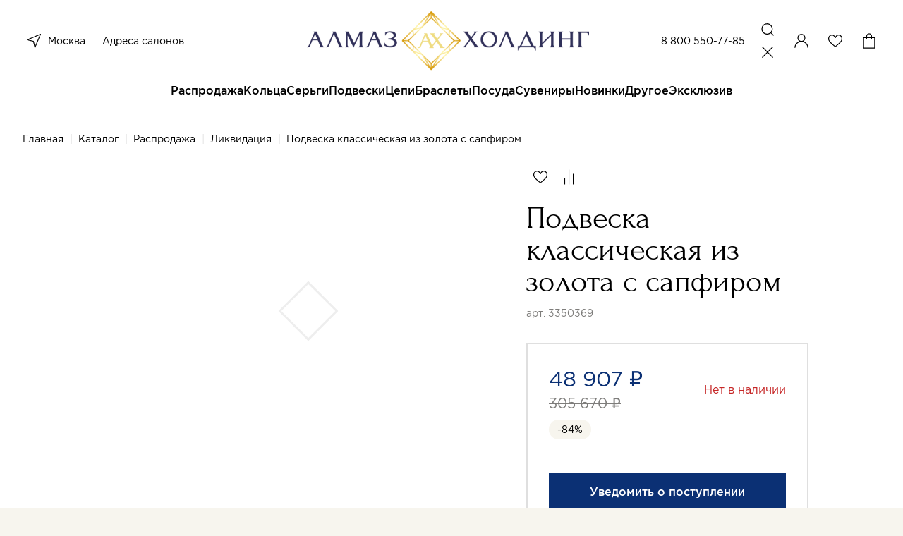

--- FILE ---
content_type: text/html; charset=utf-8
request_url: https://almazholding.ru/katalog/rasprodazha/likvidaciya/podveska-klassicheskaya-iz-zolota-s-sapfirom-21058/
body_size: 46050
content:
<!DOCTYPE html>
<!--[if IE]><![endif]-->
<!--[if IE 8 ]><html dir="ltr" lang="ru" class="ie8"><![endif]-->
<!--[if IE 9 ]><html dir="ltr" lang="ru" class="ie9"><![endif]-->
<!--[if (gt IE 9)|!(IE)]><!-->
<html dir="ltr" lang="ru">
<!--<![endif]-->
<head>
<meta charset="UTF-8" />
<meta name="viewport" content="width=device-width, initial-scale=1">
<meta http-equiv="X-UA-Compatible" content="IE=edge">
<meta name="cmsmagazine" content="20747f5c08266e463eb89fd88c6f9ac4" />

<title>Купить Подвеска классическая из золота с сапфиром (Золото 3350369 585 пробы). Цена: 48 907 ₽ в интернет-магазине «АЛМАЗ-ХОЛДИНГ»</title>
  
<base href="https://almazholding.ru/" />
<meta name="description" content="Подвеска классическая из золота с сапфиром от производителя, с доставкой по Москве и РФ. Помощь в выборе, удобные способы оплаты, акции и скидки. ☎ - 8 (800) 333-89-89" />
<meta property="og:title" content="Купить Подвеска классическая из золота с сапфиром (Золото 3350369 585 пробы). Цена: 48 907 ₽ в интернет-магазине «АЛМАЗ-ХОЛДИНГ»" />
<meta property="og:type" content="website" />
<meta property="og:url" content="https://almazholding.ru/katalog/rasprodazha/likvidaciya/podveska-klassicheskaya-iz-zolota-s-sapfirom-21058/" />
<meta property="og:image" content="https://almazholding.ru/image/catalog/ogimage.jpg" />
<meta property="og:site_name" content="Almaz" />
<meta name="yandex-verification" content="4a38efc51114c375" />
<meta name="mailru-verification" content="a925848e9e10ce1d" />
<link href="https://almazholding.ru/katalog/rasprodazha/likvidaciya/podveska-klassicheskaya-iz-zolota-s-sapfirom-21058/" rel="canonical" />
 <!-- Global site tag (gtag.js) - Google Analytics -->
<script type='text/li_js' async src="https://www.googletagmanager.com/gtag/js?id=G-EM9HX0LRBQ"></script>
<!-- Google Tag Manager -->
<script type='text/li_js'>
	(function(w,d,s,l,i){w[l]=w[l]||[];w[l].push({'gtm.start':
	new Date().getTime(),event:'gtm.js'});var f=d.getElementsByTagName(s)[0],
	j=d.createElement(s),dl=l!='dataLayer'?'&l='+l:'';j.async=true;j.src=
	'https://www.googletagmanager.com/gtm.js?id='+i+dl;f.parentNode.insertBefore(j,f);
	})(window,document,'script','dataLayer','GTM-M8Q4LQN');
</script>
<!-- End Google Tag Manager -->
<!-- Global site tag (gtag.js) - Google Analytics -->
<script type='text/li_js' async src="https://www.googletagmanager.com/gtag/js?id=UA-212738426-1"></script>
<!-- Yandex.Metrika counter -->
<script type="text/li_js" >
	(function(m,e,t,r,i,k,a){m[i]=m[i]||function(){(m[i].a=m[i].a||[]).push(arguments)};
		m[i].l=1*new Date();
		for (var j = 0; j < document.scripts.length; j++) {if (document.scripts[j].src === r) { return; }}
		k=e.createElement(t),a=e.getElementsByTagName(t)[0],k.async=1,k.src=r,a.parentNode.insertBefore(k,a)})
	(window, document, "script", "https://mc.yandex.ru/metrika/tag.js", "ym");
	ym(86414157, "init", {
		clickmap:true,
		trackLinks:true,
		accurateTrackBounce:true,
		webvisor:true,
		ecommerce:"dataLayer"
	});
</script>
<noscript><div><img src="https://mc.yandex.ru/watch/86414157" style="position:absolute; left:-9999px;" alt="" /></div></noscript>
<!-- /Yandex.Metrika counter -->
<!-- Top.Mail.Ru counter -->
<noscript><div><img src="https://top-fwz1.mail.ru/counter?id=3303317;js=na" style="position:absolute;left:-9999px;" alt="Top.Mail.Ru" /></div></noscript>
<!-- /Top.Mail.Ru counter -->

<!-- BEGIN JIVOSITE CODE -->
        <script type='text/li_js'>
            (function(){
                var widget_id = 'CYvBVGRtau';
                var s = document.createElement('script');
                s.type = 'text/javascript';
                s.async = true;
                s.src = '//code.jivosite.com/script/widget/'+widget_id;
                var ss = document.getElementsByTagName('script')[0];
                ss.parentNode.insertBefore(s, ss);
            })();
        </script>
<!-- END JIVOSITE CODE -->

<meta name="google-site-verification" content="X61JRH_UCYwsm6A7slGEJfbvAlPGt_-7N6AfvVh617o" />
<meta name="yandex-verification" content="4ccd4629f7d9f7b8" /><script>function li_fonts(){document.head.appendChild(document.createElement('style')).innerHTML="@font-face{font-family:Forum;src:url(https:\/\/almazholding.ru\/catalog\/view\/theme\/default\/assets\/fonts\/forum\/Forum.woff) format(\"woff\");font-weight:400;font-style:normal;font-stretch:normal;unicode-range:U+0020-04F9;font-display:swap}\n@font-face{font-family:Gotham;src:url(https:\/\/almazholding.ru\/catalog\/view\/theme\/default\/assets\/fonts\/gotham\/Gotham.woff) format(\"woff\");font-weight:400;font-style:normal;font-stretch:normal;unicode-range:U+0020-0491;font-display:swap}\n@font-face{font-family:GothamMedium;src:url(https:\/\/almazholding.ru\/catalog\/view\/theme\/default\/assets\/fonts\/gotham\/GothamMedium.woff) format(\"woff\");font-weight:400;font-style:normal;font-stretch:normal;unicode-range:U+0020-0491;font-display:swap}\n"}function gcc2(n){var match = document.cookie.match(new RegExp('(^| )' + n + '=([^;]+)'));if (match) return match[2]}if(document.cookie.indexOf('res_pushed')>=0)li_fonts();else{window.addEventListener('load', function(){li_fonts();document.cookie='res_pushed=1; path=/'})}</script>
<style>[data-s]{height:auto}

/* */

.carousel{position:relative;box-sizing:border-box}.carousel *,.carousel *:before,.carousel *:after{box-sizing:inherit}.carousel__button{width:var(--carousel-button-width, 48px);height:var(--carousel-button-height, 48px);padding:0;border:0;display:flex;justify-content:center;align-items:center;pointer-events:all;cursor:pointer;color:var(--carousel-button-color, currentColor);background:var(--carousel-button-bg, transparent);border-radius:var(--carousel-button-border-radius, 50%);box-shadow:var(--carousel-button-shadow, none);transition:opacity .15s ease}.carousel__button
svg{width:var(--carousel-button-svg-width, 50%);height:var(--carousel-button-svg-height, 50%);fill:none;stroke:currentColor;stroke-width:var(--carousel-button-svg-stroke-width, 1.5);stroke-linejoin:bevel;stroke-linecap:round;filter:var(--carousel-button-svg-filter, none);pointer-events:none}.fancybox__container *,.fancybox__container *::before,.fancybox__container *::after{box-sizing:inherit}.carousel__button.is-close{position:absolute;top:8px;right:8px;top:calc(env(safe-area-inset-top, 0px) + 8px);right:calc(env(safe-area-inset-right, 0px) + 8px);z-index:40}@media all and (min-width: 1024px){.carousel__button.is-close{right:40px}}@keyframes fancybox-rotate{100%{transform:rotate(360deg)}}@keyframes fancybox-dash{100%{stroke-dasharray:89,200;stroke-dashoffset:-124px}}.fancybox__backdrop,.fancybox__caption,.fancybox__nav,.carousel__dots,.carousel__button.is-close{opacity:var(--fancybox-opacity, 1)}.fancybox__thumbs .carousel__slide>*{pointer-events:none;user-select:none}.slider-pro{position:relative;margin:0
auto;-moz-box-sizing:content-box;box-sizing:content-box}.sp-slides{position:relative;-webkit-backface-visibility:hidden;-webkit-perspective:1000}.sp-slide{position:absolute}.sp-image{position:relative;display:block;border:none}.sp-thumbnails{position:relative}.sp-thumbnail{border:none}.slider-pro img.sp-image,.slider-pro img.sp-thumbnail{max-width:none;max-height:none;border:none!important;border-radius:0!important;padding:0!important;-webkit-box-shadow:none!important;-mox-box-shadow:none!important;box-shadow:none!important;transition:none;-moz-transition:none;-webkit-transition:none;-o-transition:none}.slider-pro
a{position:static;transition:none!important;-moz-transition:none!important;-webkit-transition:none!important;-o-transition:none!important}.air-datepicker.-is-mobile- *{-webkit-tap-highlight-color:transparent}
/* */

.iti{position:relative;display:inline-block}.iti
*{box-sizing:border-box;-moz-box-sizing:border-box}
/* */

html{line-height:1.15;-webkit-text-size-adjust:100%}body{margin:0}h1{font-size:2em;margin:.67em 0}a{background-color:transparent}b,strong{font-weight:bolder}img{border-style:none}button,input,optgroup,select,textarea{font-family:inherit;font-size:100%;line-height:1.15;margin:0}button,input{overflow:visible}button,select{text-transform:none}[type=button],[type=reset],[type=submit],button{-webkit-appearance:button}[type=checkbox],[type=radio]{-webkit-box-sizing:border-box;box-sizing:border-box;padding:0}[type=search]{-webkit-appearance:textfield;outline-offset:-2px}::-webkit-file-upload-button{-webkit-appearance:button;font:inherit}[hidden]{display:none}html{-webkit-box-sizing:border-box;box-sizing:border-box;font-size:100%}*,::after,::before{-webkit-box-sizing:inherit;box-sizing:inherit}body{margin:0;padding:0;background:#fff;font-family:Gotham,Arial,sans-serif;font-weight:400;line-height:1.62;color:#000;-webkit-font-smoothing:antialiased;-moz-osx-font-smoothing:grayscale}img{display:inline-block;vertical-align:middle;max-width:100%;height:auto;-ms-interpolation-mode:bicubic}button{padding:0;-webkit-appearance:none;-moz-appearance:none;appearance:none;border:0;border-radius:5px;background:0 0;line-height:1;cursor:auto}[data-whatinput=mouse] button{outline:0}button,input,optgroup,select,textarea{font-family:inherit}.row{max-width:72.5rem;margin-right:auto;margin-left:auto;display:-webkit-box;display:-webkit-flex;display:-ms-flexbox;display:flex;-webkit-box-orient:horizontal;-webkit-box-direction:normal;-webkit-flex-flow:row wrap;-ms-flex-flow:row wrap;flex-flow:row wrap}.row
.row{margin-right:-.25rem;margin-left:-.25rem}@media print,screen and (min-width:30.0625em){.row
.row{margin-right:-.25rem;margin-left:-.25rem}}@media print,screen and (min-width:48em){.row
.row{margin-right:-.25rem;margin-left:-.25rem}}@media print,screen and (min-width:64em){.row
.row{margin-right:-.25rem;margin-left:-.25rem}}@media print,screen and (min-width:80em){.row
.row{margin-right:-.25rem;margin-left:-.25rem}}@media screen and (min-width:100em){.row
.row{margin-right:-.25rem;margin-left:-.25rem}}.row:not(.expanded) .row{max-width:none}.column,.columns{-webkit-box-flex:1;-webkit-flex:1 1 0px;-ms-flex:1 1 0px;flex:1 1 0px;padding-right:.25rem;padding-left:.25rem;min-width:0}@media print,screen and (min-width:48em){.column,.columns{padding-right:.25rem;padding-left:.25rem}}@media print,screen and (min-width:80em){.column,.columns{padding-right:.25rem;padding-left:.25rem}}@media screen and (min-width:100em){.column,.columns{padding-right:.25rem;padding-left:.25rem}}.column.row.row,.row.row.columns{float:none;display:block}.row .column.row.row,.row
.row.row.columns{margin-right:0;margin-left:0;padding-right:0;padding-left:0}.small-10{-webkit-box-flex:0;-webkit-flex:0 0 83.3333333333%;-ms-flex:0 0 83.3333333333%;flex:0 0 83.3333333333%;max-width:83.3333333333%}.small-12{-webkit-box-flex:0;-webkit-flex:0 0 100%;-ms-flex:0 0 100%;flex:0 0 100%;max-width:100%}@media print,screen and (min-width:64em){.xmedium-5{-webkit-box-flex:0;-webkit-flex:0 0 41.6666666667%;-ms-flex:0 0 41.6666666667%;flex:0 0 41.6666666667%;max-width:41.6666666667%}.xmedium-6{-webkit-box-flex:0;-webkit-flex:0 0 50%;-ms-flex:0 0 50%;flex:0 0 50%;max-width:50%}.xmedium-7{-webkit-box-flex:0;-webkit-flex:0 0 58.3333333333%;-ms-flex:0 0 58.3333333333%;flex:0 0 58.3333333333%;max-width:58.3333333333%}}@media print,screen and (min-width:80em){.large-2{-webkit-box-flex:0;-webkit-flex:0 0 16.6666666667%;-ms-flex:0 0 16.6666666667%;flex:0 0 16.6666666667%;max-width:16.6666666667%}.large-3{-webkit-box-flex:0;-webkit-flex:0 0 25%;-ms-flex:0 0 25%;flex:0 0 25%;max-width:25%}.large-4{-webkit-box-flex:0;-webkit-flex:0 0 33.3333333333%;-ms-flex:0 0 33.3333333333%;flex:0 0 33.3333333333%;max-width:33.3333333333%}.large-7{-webkit-box-flex:0;-webkit-flex:0 0 58.3333333333%;-ms-flex:0 0 58.3333333333%;flex:0 0 58.3333333333%;max-width:58.3333333333%}.large-offset-7{margin-left:58.3333333333%}.large-9{-webkit-box-flex:0;-webkit-flex:0 0 75%;-ms-flex:0 0 75%;flex:0 0 75%;max-width:75%}.large-10{-webkit-box-flex:0;-webkit-flex:0 0 83.3333333333%;-ms-flex:0 0 83.3333333333%;flex:0 0 83.3333333333%;max-width:83.3333333333%}}.accordion{margin-left:0;background:#fff;list-style-type:none}.accordion-title{position:relative;display:block;padding:1.25rem 1rem;border:1px
solid #7e7d7b;border-bottom:0;font-size:.75rem;line-height:1;color:#60c63c}:last-child:not(.is-active)>.accordion-title{border-bottom:1px solid #7e7d7b;border-radius:0 0 5px 5px}.accordion-title::before{position:absolute;top:50%;right:1rem;margin-top:-.5rem;content:"+"}.is-active>.accordion-title::before{content:"–"}.accordion-content{display:none;padding:1rem;border:1px
solid #7e7d7b;border-bottom:0;background-color:#fff;color:#000}:last-child>.accordion-content:last-child{border-bottom:1px solid #7e7d7b}.align-center{-webkit-box-pack:center;-webkit-justify-content:center;-ms-flex-pack:center;justify-content:center}@media print,screen and (min-width:64em){.xmedium-order-1{-webkit-box-ordinal-group:2;-webkit-order:1;-ms-flex-order:1;order:1}}@media print,screen and (min-width:80em){.large-order-1{-webkit-box-ordinal-group:2;-webkit-order:1;-ms-flex-order:1;order:1}.large-order-2{-webkit-box-ordinal-group:3;-webkit-order:2;-ms-flex-order:2;order:2}.large-order-3{-webkit-box-ordinal-group:4;-webkit-order:3;-ms-flex-order:3;order:3}.large-order-4{-webkit-box-ordinal-group:5;-webkit-order:4;-ms-flex-order:4;order:4}.large-order-5{-webkit-box-ordinal-group:6;-webkit-order:5;-ms-flex-order:5;order:5}}.hide{display:none!important}@media print,screen and (min-width:64em){.hide-for-xmedium{display:none!important}}@media screen and (max-width:63.99875em){.show-for-xmedium{display:none!important}}@media print,screen and (min-width:80em){.hide-for-large{display:none!important}}@media screen and (max-width:79.99875em){.show-for-large{display:none!important}}:focus{outline:0}::-moz-selection{background:#0b3074;color:#fff}::selection{background:#0b3074;color:#fff}body{min-width:360px;background-color:#f7f5ee;-webkit-font-smoothing:antialiased}body::after{position:fixed;top:0;right:0;bottom:0;left:0;z-index:10;opacity:0;visibility:hidden;content:""}a{text-decoration:none}ol,ul{margin:0;padding:0;list-style:none}.wrapper{padding-top:65px}@media print,screen and (min-width:80em){.wrapper{display:-webkit-box;display:-webkit-flex;display:-ms-flexbox;display:flex;-webkit-box-orient:vertical;-webkit-box-direction:normal;-webkit-flex-direction:column;-ms-flex-direction:column;flex-direction:column;-webkit-box-pack:justify;-webkit-justify-content:space-between;-ms-flex-pack:justify;justify-content:space-between;min-height:100vh;padding-top:159px}}@media screen and (min-width:100em){.wrapper{padding-top:200px}}.wrapper.is-white{background-color:#fff}.container,.footer__bottom,.footer__holder{padding:0
16px}@media print,screen and (min-width:80em){.container,.footer__bottom,.footer__holder{padding:0
32px}}@media screen and (min-width:100em){.container,.footer__bottom,.footer__holder{padding:0
96px}}.row,.row
.row{max-width:none;margin-left:-4px;margin-right:-4px}.row .columns,.row .row
.columns{padding-right:4px;padding-left:4px}.title{display:block;margin:0;padding:0;font-family:Forum,Arial,sans-serif;font-size:30px;font-weight:400;line-height:1.13}.title>span{color:#0b3074}@media print,screen and (min-width:80em){.title{font-size:56px;line-height:1}}@media screen and (min-width:100em){.title{font-size:65px}}@media print,screen and (min-width:80em){.title_size_smaller{font-size:45px}}@media print,screen and (min-width:80em){.breadcrumbs+.title{margin-top:24px}}.back+.title{margin-top:16px}@media print,screen and (min-width:80em){.back+.title{margin-top:24px}}.main{padding-top:32px}@media print,screen and (min-width:80em){.main{padding-top:60px}}.background-box{margin-top:40px;padding:40px
0;background-color:#f7f5ee}@media print,screen and (min-width:80em){.background-box{margin-top:80px;padding:80px
0}}[type=button],[type=reset],[type=submit]{-webkit-appearance:none;-moz-appearance:none;appearance:none}.button{display:-webkit-inline-box;display:-webkit-inline-flex;display:-ms-inline-flexbox;display:inline-flex;-webkit-box-align:center;-webkit-align-items:center;-ms-flex-align:center;align-items:center;-webkit-box-pack:center;-webkit-justify-content:center;-ms-flex-pack:center;justify-content:center;border:2px
solid #0b3074;border-radius:0;width:100%;padding:12px
20px;background:#0b3074;color:#fff;font-family:GothamMedium,Arial,sans-serif;font-size:14px;font-weight:400;line-height:24px;text-decoration:none;cursor:pointer;-webkit-appearance:none;-moz-appearance:none;appearance:none}.button_color_light{border-color:rgba(11,48,116,.2);background:0 0;color:#0b3074}.button_color_white{border-color:#fff;background:0 0;color:#fff}.button_type_fixed{width:100%;position:fixed;bottom:0;left:0;z-index:7}.button_width_auto{width:auto;padding:12px
30px}@media print,screen and (min-width:80em){.button_width_auto{padding:12px
46px}}@media print,screen and (min-width:80em){.button{font-size:16px;line-height:1.5;-webkit-transition:border-color .25s,background-color .25s,color .25s;transition:border-color .25s,background-color .25s,color .25s}}.button.carousel__button{height:auto;position:static}.header{width:100%;padding:8px
12px;border-bottom:1px solid #dfdfdf;position:fixed;top:0;left:0;z-index:1;background-color:#fff;-webkit-transition:background-color .25s,top .25s,padding-top .25s;transition:background-color .25s,top .25s,padding-top .25s}@media print,screen and (min-width:80em){.header{padding:16px
32px 0}}@media screen and (min-width:100em){.header{padding:16px
96px 0}}.header__notification{display:-webkit-box;display:-webkit-flex;display:-ms-flexbox;display:flex;height:48px;margin:-8px -12px 8px;padding:0
12px;overflow:hidden;-webkit-box-align:center;-webkit-align-items:center;-ms-flex-align:center;align-items:center;-webkit-box-pack:center;-webkit-justify-content:center;-ms-flex-pack:center;justify-content:center;background-color:#e73232;color:#fff;font-size:12px;line-height:14px;text-align:center}@media print,screen and (min-width:80em){.header__notification{height:40px;margin:-16px -32px 16px;padding:0
32px;font-size:16px;line-height:18px}}@media screen and (min-width:100em){.header__notification{margin:-16px -96px 16px;padding:0
96px}}.header__holder{display:-webkit-box;display:-webkit-flex;display:-ms-flexbox;display:flex;-webkit-box-align:center;-webkit-align-items:center;-ms-flex-align:center;align-items:center;-webkit-box-pack:justify;-webkit-justify-content:space-between;-ms-flex-pack:justify;justify-content:space-between}@media print,screen and (min-width:80em){.header__holder{display:grid;grid-template-columns:.75fr 1.5fr .75fr;-webkit-box-align:center;-webkit-align-items:center;-ms-flex-align:center;align-items:center;padding-bottom:16px;-webkit-transition:padding-bottom .25s;transition:padding-bottom .25s}}.header__logo{text-align:center}.header__logo
img{max-width:48px}@media print,screen and (min-width:80em){.header__logo
img{max-width:400px;-webkit-transition:max-width .25s;transition:max-width .25s}}@media screen and (min-width:100em){.header__logo
img{max-width:600px}}.header__column{display:-webkit-box;display:-webkit-flex;display:-ms-flexbox;display:flex;-webkit-box-align:center;-webkit-align-items:center;-ms-flex-align:center;align-items:center;-webkit-box-pack:end;-webkit-justify-content:flex-end;-ms-flex-pack:end;justify-content:flex-end;width:40%}@media print,screen and (min-width:80em){.header__column{display:-webkit-box;display:-webkit-flex;display:-ms-flexbox;display:flex;-webkit-box-align:center;-webkit-align-items:center;-ms-flex-align:center;align-items:center;justify-self:end;width:auto}}.header__actions{display:-webkit-inline-box;display:-webkit-inline-flex;display:-ms-inline-flexbox;display:inline-flex;-webkit-box-align:center;-webkit-align-items:center;-ms-flex-align:center;align-items:center;gap:12px}.header__actions a,.header__actions
button{display:block;color:#000;font-size:0;--like-color:transparent}@media print,screen and (min-width:80em){.header__actions a,.header__actions
button{cursor:pointer}}.header__actions
svg{width:32px;height:32px}@media print,screen and (min-width:80em){.header__actions{display:grid;grid-template-columns:repeat(4,1fr);grid-template-rows:32px;-webkit-box-align:center;-webkit-align-items:center;-ms-flex-align:center;align-items:center;gap:16px}}.header__phone{color:#000;-webkit-transition:color .25s;transition:color .25s;cursor:pointer;margin-right:16px;color:#000;font-size:14px;line-height:1.43}@media print,screen and (min-width:80em){.header__phone{white-space:nowrap}}.header__locations{width:40%;display:-webkit-box;display:-webkit-flex;display:-ms-flexbox;display:flex;-webkit-box-align:center;-webkit-align-items:center;-ms-flex-align:center;align-items:center}.header__locations
button{display:block;height:32px;margin-right:12px;color:#000}.header__locations button
svg{display:block;width:32px;height:32px}@media print,screen and (min-width:80em){.header__locations{width:auto}.header__locations
a{color:#000;-webkit-transition:color .25s;transition:color .25s;cursor:pointer;color:#000;font-size:14px;line-height:1.43}}@media print,screen and (min-width:80em){.header__locations a:not(:last-child){margin-right:24px}}.checkout__region,.header__region{margin-right:12px;color:#000;font-size:0}.checkout__region svg,.header__region
svg{display:block;width:32px;height:32px}@media print,screen and (min-width:80em){.checkout__region,.header__region{display:-webkit-box;display:-webkit-flex;display:-ms-flexbox;display:flex;-webkit-box-align:center;-webkit-align-items:center;-ms-flex-align:center;align-items:center}.checkout__region svg,.header__region
svg{margin-right:4px}}.header__menu{width:32px;height:32px}.header__menu
svg{width:100%;height:100%;position:static}.header__account svg,.header__search
svg{width:32px;height:32px;position:static}.header__fav{position:relative}.menu{display:none;width:100%;overflow-y:auto;overflow-x:hidden;position:fixed;top:65px;left:0;bottom:0;background-color:#fff}@media print,screen and (min-width:80em){.menu{display:block;overflow:visible;position:static;background-color:transparent}}.header__notification+.header__holder+.menu{top:113px}.menu__list{padding:4px
0 12px;overflow:hidden}.menu__list>li:not(:first-child){border-top:1px solid #fff}.menu__list>li>a{display:block;padding:12px
24px;position:relative;color:#000}.menu__list>li.has-dropdown>a:after{width:12px;height:12px;position:absolute;top:19px;right:24px;-webkit-transform:rotate(-90deg);-ms-transform:rotate(-90deg);transform:rotate(-90deg);background:url(https://almazholding.ru/catalog/view/theme/default/assets/svg/arrow.svg) no-repeat;content:""}@media print,screen and (min-width:80em){.menu__list>li.has-dropdown>a:after{display:none}}@media print,screen and (min-width:80em){.menu__list{display:-webkit-box;display:-webkit-flex;display:-ms-flexbox;display:flex;padding:0;-webkit-box-align:center;-webkit-align-items:center;-ms-flex-align:center;align-items:center;-webkit-box-pack:center;-webkit-justify-content:center;-ms-flex-pack:center;justify-content:center;gap:48px;overflow:visible}.menu__list>li{font-size:16px;font-family:GothamMedium,Arial,sans-serif;line-height:1.62}.menu__list>li:not(:first-child){border:0}.menu__list>li>a{display:block;padding:0
0 16px;color:#000}.menu__list>li>a:before{width:100%;height:2px;position:absolute;bottom:-1px;left:0;opacity:0;-webkit-transition:opacity .25s;transition:opacity .25s;background:#0b3074;content:""}.menu__list>li>a.menu__discount{display:-webkit-inline-box;display:-webkit-inline-flex;display:-ms-inline-flexbox;display:inline-flex;-webkit-box-align:center;-webkit-align-items:center;-ms-flex-align:center;align-items:center}.menu__list>li>a.menu__discount
img{margin-right:8px}.menu__list>li:hover>a:before{opacity:1;-webkit-transition:opacity .25s;transition:opacity .25s}}.menu__holder{width:100%;overflow:hidden;position:absolute;top:0;left:100%;z-index:1;-webkit-transition:left .25s;transition:left .25s;background-color:#fff}@media print,screen and (min-width:80em){.menu__holder{padding:32px
96px 41px;top:calc(100% + 1px);left:0;opacity:0;visibility:hidden;z-index:-1;-webkit-transition:opacity .15s,visibility .15s;transition:opacity .15s,visibility .15s;-webkit-transition-delay:0;transition-delay:0}}.menu__row{margin:0;padding-bottom:12px;font-family:Gotham,Arial,sans-serif;font-size:16px;line-height:1.62}.menu__row>.columns{padding:0}@media print,screen and (min-width:80em){.menu__row{margin:32px
-4px 0;padding-bottom:0;font-size:14px;line-height:1.43}.menu__row>.columns{padding:0
4px}}.menu__subtitle{display:block;border-top:1px solid #fff;padding:12px
24px;color:#000}.has-dropdown>.menu__subtitle{position:relative}.has-dropdown>.menu__subtitle:after{width:12px;height:12px;position:absolute;top:19px;right:24px;-webkit-transform:rotate(-90deg);-ms-transform:rotate(-90deg);transform:rotate(-90deg);background:url(https://almazholding.ru/catalog/view/theme/default/assets/svg/arrow.svg) no-repeat;content:""}@media print,screen and (min-width:80em){.menu__subtitle{border:0;padding:0;color:#7e7d7b}.has-dropdown>.menu__subtitle:after{display:none}}.menu__sublist{display:block;width:100%;padding-bottom:12px;position:absolute;top:0;left:100%;z-index:1;-webkit-transition:left .25s;transition:left .25s;background-color:#fff}.menu__sublist li:not(:first-child){border-top:1px solid #fff}.menu__sublist li>a:not(.menu-back__all){display:block;padding:12px
24px;color:#000}.menu__sublist li.has-dropdown{position:relative}.menu__sublist li.has-dropdown:after{width:12px;height:12px;position:absolute;top:19px;right:24px;-webkit-transform:rotate(-90deg);-ms-transform:rotate(-90deg);transform:rotate(-90deg);background:url(https://almazholding.ru/catalog/view/theme/default/assets/svg/arrow.svg) no-repeat;content:""}@media print,screen and (min-width:80em){.menu__sublist
li{border:0;padding:0;color:#7e7d7b}}@media print,screen and (min-width:80em){.menu__sublist{display:block;padding-bottom:0;position:static}.menu__sublist
li{margin-top:12px}.menu__sublist li:not(:first-child){border-top:0}.menu__sublist li>a:not(.menu-back__all){color:#000;-webkit-transition:color .25s;transition:color .25s;cursor:pointer;padding:0;color:#000;font-size:14px;line-height:1.43}}.menu__offer{display:block}.menu-back{display:-webkit-box;display:-webkit-flex;display:-ms-flexbox;display:flex;-webkit-box-align:center;-webkit-align-items:center;-ms-flex-align:center;align-items:center;-webkit-box-pack:justify;-webkit-justify-content:space-between;-ms-flex-pack:justify;justify-content:space-between;padding:16px
24px 12px}.menu-back__all{color:#0b3074;font-family:GothamMedium,Arial,sans-serif}.menu-back__button{display:-webkit-box;display:-webkit-flex;display:-ms-flexbox;display:flex;-webkit-box-align:center;-webkit-align-items:center;-ms-flex-align:center;align-items:center;color:#000;font-family:GothamMedium,Arial,sans-serif}.menu-back__button
img{margin-right:16px;-webkit-transform:rotate(90deg);-ms-transform:rotate(90deg);transform:rotate(90deg)}.menu-bottom{padding:12px
0 0;background-color:#f7f5ee}.menu-bottom__content{margin-top:12px;padding:16px
24px 24px;border-top:1px solid #dfdfdf}.menu-bottom__title{display:block;padding:12px
60px 12px 24px;border-top:1px solid transparent;position:relative;font-family:GothamMedium,Arial,sans-serif;font-size:16px;line-height:1.5}.menu-bottom__title.is-active::after{-webkit-transform:rotate(180deg);-ms-transform:rotate(180deg);transform:rotate(180deg)}.menu-bottom__title::after{display:block;width:12px;height:12px;position:absolute;top:19px;right:24px;background:url(https://almazholding.ru/catalog/view/theme/default/assets/svg/arrow.svg);background-size:12px 12px;-webkit-transition:-webkit-transform .25s;transition:-webkit-transform .25s;transition:transform .25s;transition:transform .25s,-webkit-transform .25s;content:""}@media print,screen and (min-width:80em){.menu-bottom__title::after{display:none}}@media print,screen and (min-width:80em){.menu-bottom__title{margin-top:0}.menu-bottom__title:after{display:none}}.menu-bottom__list{display:none;padding:0
24px 16px}.menu-bottom__list
li{margin-top:12px}.menu-bottom__list li
a{color:#000;-webkit-transition:color .25s;transition:color .25s;cursor:pointer;color:#000;font-size:14px;line-height:1.43}@media print,screen and (min-width:80em){.menu-bottom__list{display:block}}.menu-bottom__phone{display:block;font-family:Forum,Arial,sans-serif;font-size:35px;line-height:1}@media print,screen and (min-width:80em){.menu-bottom__phone{margin-top:0}}.menu-bottom__phone
a{color:#000;-webkit-transition:color .25s;transition:color .25s;cursor:pointer;color:#000}.menu-bottom__time{display:block;margin-top:16px;font-size:14px;line-height:1.43}.menu-bottom__apps{display:-webkit-box;display:-webkit-flex;display:-ms-flexbox;display:flex;margin-top:16px;gap:8px}@media print,screen and (min-width:80em){.menu-bottom__apps{margin-top:48px}}.footer{margin-top:40px;padding-top:20px;border-top:1px solid #dfdfdf}@media print,screen and (min-width:80em){.footer{margin-top:120px;padding-top:80px}}.footer__holder{padding-bottom:35px}@media print,screen and (min-width:80em){.footer__holder{padding-bottom:100px}}.footer__bottom{padding-top:8px;padding-bottom:16px;background-color:#f7f5ee;font-size:12px;line-height:1.33}.footer__bottom
a{color:#000;-webkit-transition:color .25s;transition:color .25s;cursor:pointer;color:#000}@media print,screen and (min-width:80em){.footer__bottom{padding-top:32px;padding-bottom:32px;font-size:14px;line-height:1.43}}.footer__phone{display:block;margin-top:32px;font-family:Forum,Arial,sans-serif;font-size:35px;line-height:1}@media print,screen and (min-width:80em){.footer__phone{margin-top:0}}.footer__phone
a{color:#000;-webkit-transition:color .25s;transition:color .25s;cursor:pointer;color:#000}.footer__title{display:block;margin-top:12px;position:relative;font-family:GothamMedium,Arial,sans-serif;font-size:16px;line-height:1.5}.footer__title::after{display:block;width:12px;height:12px;position:absolute;top:6px;right:0;background:url(https://almazholding.ru/catalog/view/theme/default/assets/svg/arrow.svg);background-size:12px 12px;-webkit-transition:-webkit-transform .25s;transition:-webkit-transform .25s;transition:transform .25s;transition:transform .25s,-webkit-transform .25s;content:""}@media print,screen and (min-width:80em){.footer__title::after{display:none}}@media print,screen and (min-width:80em){.footer__title{margin-top:0}.footer__title:after{display:none}}.footer__list{display:none}.footer__list
li{margin-top:12px}.footer__list li
a{color:#000;-webkit-transition:color .25s;transition:color .25s;cursor:pointer;color:#000;font-size:14px;line-height:1.43}@media print,screen and (min-width:80em){.footer__list{display:block}}.footer__flex>span{display:block;margin-top:8px}@media print,screen and (min-width:80em){.footer__flex{display:-webkit-box;display:-webkit-flex;display:-ms-flexbox;display:flex;-webkit-box-align:center;-webkit-align-items:center;-ms-flex-align:center;align-items:center}.footer__flex>span{margin-top:0}}.footer__copyright{margin-right:24px}.footer__dev{display:-webkit-box;display:-webkit-flex;display:-ms-flexbox;display:flex;-webkit-box-align:center;-webkit-align-items:center;-ms-flex-align:center;align-items:center;margin-top:8px}@media print,screen and (min-width:80em){.footer__dev{margin-top:0}}.footer__time{display:block;margin-top:16px;font-size:14px;line-height:1.43}.footer__apps{display:-webkit-box;display:-webkit-flex;display:-ms-flexbox;display:flex;margin-top:16px;gap:8px}@media print,screen and (min-width:80em){.footer__apps{margin-top:48px}}.carousel{--carousel-button-bg:transparent;--carousel-button-width:32px;--carousel-button-height:32px;--carousel-button-svg-width:32px;--carousel-button-svg-height:32px;--carousel-button-svg-stroke-width:unset;--carousel-button-shadow:none}@media print,screen and (min-width:80em){.carousel{--carousel-button-width:48px;--carousel-button-height:48px;--carousel-button-svg-width:48px;--carousel-button-svg-height:48px}}.modal .modal__content+.carousel__button,.region .region__list+.carousel__button{display:none}.modal{display:none;width:calc(100% - 16px);max-width:496px;padding:24px
16px;position:relative;background-color:#fff}@media print,screen and (min-width:80em){.modal{padding:48px}.modal#tocheckout{max-width:940px}}.modal_type_discount{max-width:496px;padding:0
24px 24px}@media print,screen and (min-width:80em){.modal_type_discount{padding:0
48px 48px}}.modal
.modal__close.carousel__button{display:block;width:32px;height:32px;-webkit-box-shadow:none;box-shadow:none;position:absolute;top:5px;right:5px;color:#000}.modal .modal__close.carousel__button
svg{display:block;width:32px;height:32px;stroke:none;-webkit-filter:none;filter:none}@media print,screen and (min-width:80em){.modal
.modal__close.carousel__button{cursor:pointer;top:12px;right:12px}}.modal__picture{display:block;margin:0
-24px 16px}@media print,screen and (min-width:80em){.modal__picture{margin:0
-48px 24px}}.modal__holder{display:-webkit-box;display:-webkit-flex;display:-ms-flexbox;display:flex;gap:16px;-webkit-box-align:center;-webkit-align-items:center;-ms-flex-align:center;align-items:center}@media print,screen and (min-width:80em){.modal__holder{gap:24px}}.modal__discount{display:block;color:#000;font-family:Forum,Arial,sans-serif;font-size:50px;line-height:1.04}@media print,screen and (min-width:80em){.modal__discount{font-size:90px;line-height:1.11}}.modal__info{display:block;color:#000;font-family:Forum,Arial,sans-serif;font-size:20px;line-height:1.13}@media print,screen and (min-width:80em){.modal__info{font-size:30px}}.modal__button{margin-top:10px}.modal__item:not(:first-child).form__row{margin-top:24px;-webkit-box-align:start;-webkit-align-items:flex-start;-ms-flex-align:start;align-items:flex-start;-webkit-flex-wrap:nowrap;-ms-flex-wrap:nowrap;flex-wrap:nowrap}.modal__image{display:block;width:90px;margin-right:16px;padding:16px;border:1px
solid #dfdfdf}@media print,screen and (min-width:80em){.modal__image{margin-right:23px}}.modal__image
img{display:block;width:100%}.modal__right{width:calc(100% - 106px)}@media print,screen and (min-width:80em){.modal__right{width:calc(100% - 113px)}}.modal__name{display:block;color:#000;font-size:14px;line-height:1.57}@media print,screen and (min-width:80em){.modal__name{font-size:16px;line-height:1.62}}.modal__name
a{color:#000;-webkit-transition:color .25s;transition:color .25s}.modal__prices{display:-webkit-box;display:-webkit-flex;display:-ms-flexbox;display:flex;margin-top:4px;gap:4px 8px;-webkit-box-align:center;-webkit-align-items:center;-ms-flex-align:center;align-items:center;-webkit-flex-wrap:wrap;-ms-flex-wrap:wrap;flex-wrap:wrap;-webkit-box-pack:start;-webkit-justify-content:flex-start;-ms-flex-pack:start;justify-content:flex-start}@media print,screen and (min-width:80em){.modal__prices{margin-top:8px;gap:4px 12px}}.modal__price{display:block;color:#0b3074;font-size:16px;line-height:1.38;white-space:nowrap}@media print,screen and (min-width:80em){.modal__price{font-size:20px;line-height:1.5}}.modal__old{display:block;position:relative;color:#7e7d7b;font-size:12px;line-height:1.33;white-space:nowrap}@media print,screen and (min-width:80em){.modal__old{font-size:14px;line-height:1.43}}.modal__old::after{width:100%;height:1px;position:absolute;top:50%;left:0;background-color:#7e7d7b;content:""}.subscription{margin-top:32px}@media print,screen and (min-width:80em){.subscription{margin-top:0}}.subscription__title{display:block;font-family:Forum,Arial,sans-serif;font-size:35px;line-height:1}.subscription__about{display:block;margin-top:16px;font-size:14px;line-height:1.43}.subscription__note{display:block;margin-top:32px;color:#7e7d7b;font-size:10px;line-height:1.6}.subscription__form{margin-top:16px;-webkit-flex-wrap:wrap;-ms-flex-wrap:wrap;flex-wrap:wrap}@media print,screen and (min-width:48em){.subscription__form{display:-webkit-box;display:-webkit-flex;display:-ms-flexbox;display:flex}}@media print,screen and (min-width:80em){.subscription__form{margin-top:32px}}.subscription__button{margin-top:16px}@media print,screen and (min-width:48em){.subscription__button{width:153px;margin-top:0}}.subscription__input{width:100%;border:0;-webkit-box-shadow:none;box-shadow:none;border-bottom:1px solid rgba(126,125,123,.5);padding-bottom:10px;border-radius:0;background-color:transparent;-webkit-transition:border-color .25s;transition:border-color .25s}@media print,screen and (min-width:48em){.subscription__input{width:calc(100% - 177px);display:-webkit-inline-box;display:-webkit-inline-flex;display:-ms-inline-flexbox;display:inline-flex;-webkit-box-align:bottom;-webkit-align-items:bottom;-ms-flex-align:bottom;align-items:bottom;padding-bottom:0;padding-top:15px;margin-right:24px}}.subscription__send{display:none}.search{display:none;width:100%;padding:24px
0;position:absolute;top:calc(100% + 1px);left:0;background-color:#fff}@media print,screen and (min-width:80em){.search{padding:48px
0 35px;height:60vh;min-height:400px;max-height:660px;top:calc(100% - 57px)}}.search__inner{padding:0
16px}@media screen and (min-width:55.75em){.search__inner{margin:0
auto;padding:0;max-width:860px;height:100%}}.search__form{position:relative}.search__input{width:100%;height:38px;padding-bottom:8px;border:0;border-bottom:1px solid #dfdfdf;-webkit-transition:border-color .25s;transition:border-color .25s;-webkit-box-shadow:none;box-shadow:none;font-family:Forum,Arial,sans-serif;font-size:24px;white-space:nowrap;line-height:1.25}@media print,screen and (min-width:80em){.search__input{height:45px;padding-bottom:10px;font-size:35px;line-height:1}}.search__reset{position:absolute;right:0;bottom:8px;color:#0b3074;font-size:14px;line-height:1.57;font-family:GothamMedium,Arial,sans-serif}@media print,screen and (min-width:80em){.search__reset{bottom:10px;font-size:16px;line-height:1.5;-webkit-transition:color .25s;transition:color .25s;cursor:pointer}}.search__results{margin-top:24px;max-height:calc(100vh - 175px);padding-bottom:68px;overflow-y:auto}@media print,screen and (min-width:80em){.search__results{max-height:calc(100% - 77px);margin-top:32px;margin-right:-15px;padding-right:15px;scrollbar-color:#dcdcdc #fff;scrollbar-width:thin}}.search__results.hidden{display:none}.region{display:none;width:calc(100% - 32px);padding:24px
16px;position:relative;background-color:#fff}@media print,screen and (min-width:64em){.region{max-width:496px}}@media print,screen and (min-width:80em){.region{max-width:496px;padding:48px}}.region__title{display:block;font-family:Forum,Arial,sans-serif;font-size:26px;line-height:1.15}@media print,screen and (min-width:80em){.region__title{color:#000;font-size:45px;line-height:1}}.region__input{display:block;width:100%;margin-top:16px;padding:0
16px;border:1px
solid #dfdfdf;height:52px;font-size:14px;line-height:1.43}.region__current+.region__input{margin-top:24px}.region__list{margin:0
-4px;display:-webkit-box;display:-webkit-flex;display:-ms-flexbox;display:flex;-webkit-flex-wrap:wrap;-ms-flex-wrap:wrap;flex-wrap:wrap;font-size:14px;line-height:1.43}.region__list
li{width:calc(50% - 8px);margin:12px
4px 0}.region__list li
a{color:#000;-webkit-transition:color .25s;transition:color .25s;cursor:pointer}@media print,screen and (min-width:80em){.region__list{margin:0
-20px}.region__list
li{width:calc(50% - 40px);margin:12px
20px 0}}.region
.region__close.carousel__button{display:block;width:24px;height:24px;-webkit-box-shadow:none;box-shadow:none;position:absolute;top:16px;right:16px;color:#000}.region .region__close.carousel__button
svg{display:block;width:24px;height:24px;stroke:none;-webkit-filter:none;filter:none}@media print,screen and (min-width:80em){.region
.region__close.carousel__button{cursor:pointer}}.region__current{display:block;width:-webkit-fit-content;width:-moz-fit-content;width:fit-content;max-width:100%;margin-top:8px;padding:4px
12px;border-radius:50px;background-color:#f6f5ee;font-size:14px;line-height:1.43}ymaps[class*=-search__suggest][class*=-custom-scroll]{max-height:auto!important;min-width:160px;border:0!important;-webkit-box-shadow:none!important;box-shadow:none!important;position:static!important;top:-1px!important;right:0!important;left:0!important}ymaps[class*=-search__suggest][class*=-custom-scroll]>ymaps{position:static!important;margin:4px
-4px 0;display:-webkit-box;display:-webkit-flex;display:-ms-flexbox;display:flex;-webkit-flex-wrap:wrap;-ms-flex-wrap:wrap;flex-wrap:wrap;font-size:14px;line-height:1.43}@media print,screen and (min-width:80em){ymaps[class*=-search__suggest][class*=-custom-scroll]>ymaps{margin:12px
-20px 0}}ymaps[class*=-search__suggest][class*=-custom-scroll] ymaps[class*=-suggest-item-]{width:calc(50% - 40px);margin:12px
20px 0}ymaps[class*=-search__suggest][class*=-custom-scroll] ymaps[class*=-suggest-item-]:hover{cursor:pointer}.checkout{padding:32px
0 0;margin-bottom:-40px}.modal
.checkout{padding:0;margin:0}@media print,screen and (min-width:80em){.checkout{padding:60px
0 0;margin-bottom:0}}.cart{margin-top:24px}@media print,screen and (min-width:80em){.cart{margin-top:32px}}.counter{display:-webkit-box;display:-webkit-flex;display:-ms-flexbox;display:flex}.filter__fieldset label>span:before,.filter__row .ocf-value-input.ocf-value-input-checkbox,.form__input,.form__textarea{-webkit-box-sizing:border-box;box-sizing:border-box;display:block;padding:0
16px;width:100%;height:52px;border:1px
solid #dfdfdf;border-radius:0;-webkit-box-shadow:none;box-shadow:none;background-color:#fff;color:#000;font-size:14px;line-height:1.43;-webkit-transition:all .25s;transition:all .25s}.form__row{display:-webkit-box;display:-webkit-flex;display:-ms-flexbox;display:flex;-webkit-flex-wrap:wrap;-ms-flex-wrap:wrap;flex-wrap:wrap;gap:8px;position:relative}.form__row:not(:first-child){margin-top:16px}.form__row_type_login:not(:first-child){margin-top:24px}.form__row_type_submit{gap:16px}@media print,screen and (min-width:80em){.form__row_type_submit{gap:8px}}.form__row_type_submit:not(:first-child){margin-top:16px}@media print,screen and (min-width:80em){.form__row_type_submit:not(:first-child){margin-top:28px}}.form__row_margin_bigger{gap:16px}@media print,screen and (min-width:80em){.form__row_margin_bigger{gap:8px}}.form__row_margin_bigger:not(:first-child){margin-top:16px}@media print,screen and (min-width:80em){.form__row_margin_bigger:not(:first-child){margin-top:28px}}.modal .form__row_margin_bigger:not(:first-child){margin-top:24px}@media print,screen and (min-width:80em){.modal .form__row_margin_bigger:not(:first-child){margin-top:24px}}.form__row_margin_smaller:not(:first-child){margin-top:8px}@media print,screen and (min-width:80em){.form__row_margin_smaller:not(:first-child){margin-top:16px}}.form__message,.form__phonemessage{display:none}.form__title{display:block;font-family:Forum,Arial,sans-serif;font-size:30px;line-height:1.13;text-align:center}@media print,screen and (min-width:80em){.form__title{font-size:45px;line-height:1}}.form__about{display:block;margin-top:16px;color:#7e7d7b;font-size:12px;line-height:1.33;text-align:center}.form__about>a,.form__about>button{color:#0b3074}@media print,screen and (min-width:80em){.form__about>a,.form__about>button{cursor:pointer}}@media print,screen and (min-width:80em){.form__about{margin-top:24px;font-size:14px;line-height:1.43}}.form__back{display:block;margin-top:32px;font-size:12px;line-height:1.33;text-align:center}.form__back
a{color:#0b3074}@media print,screen and (min-width:80em){.form__back{margin-top:52px;font-size:14px;line-height:1.43}}.form__block{margin-top:24px}@media print,screen and (min-width:80em){.form__block{margin-top:32px}}.form__phone{display:block;margin-top:16px;margin-bottom:24px;font-size:18px;line-height:1.5;text-align:center}@media print,screen and (min-width:80em){.form__phone{margin-top:24px;margin-bottom:34px;font-size:20px;line-height:1.5}}.form__socials{display:-webkit-box;display:-webkit-flex;display:-ms-flexbox;display:flex;-webkit-box-align:center;-webkit-align-items:center;-ms-flex-align:center;align-items:center;-webkit-box-pack:center;-webkit-justify-content:center;-ms-flex-pack:center;justify-content:center;gap:8px;margin-top:16px}.form__socials
a{display:-webkit-inline-box;display:-webkit-inline-flex;display:-ms-inline-flexbox;display:inline-flex;-webkit-box-align:center;-webkit-align-items:center;-ms-flex-align:center;align-items:center;-webkit-box-pack:center;-webkit-justify-content:center;-ms-flex-pack:center;justify-content:center;border-radius:50%;border:1px
solid #dfdfdf;width:48px;height:48px;-webkit-transition:border-color .25s;transition:border-color .25s}@media print,screen and (min-width:80em){.breadcrumbs{margin:-28px 0 0;padding:0;font-family:Gotham,Arial,sans-serif}}.breadcrumbs
ul{display:-webkit-box;display:-webkit-flex;display:-ms-flexbox;display:flex;overflow-y:auto;list-style:none}@media print,screen and (min-width:80em){.breadcrumbs
ul{height:auto;margin:-32px 0 0;padding:0;overflow-x:visible;-webkit-flex-wrap:wrap;-ms-flex-wrap:wrap;flex-wrap:wrap}}.breadcrumbs ul
li{display:block;margin-right:8px;padding-right:13px;position:relative;color:#000;font-size:14px;line-height:1.43;white-space:nowrap}.breadcrumbs ul li:last-child::after{display:none}.breadcrumbs ul li::after{display:block;position:absolute;top:0;right:0;color:#dfdfdf;content:"|"}.breadcrumbs ul li
a{display:-webkit-box;display:-webkit-flex;display:-ms-flexbox;display:flex;color:#000}.breadcrumbs ul li>span{display:-webkit-box;display:-webkit-flex;display:-ms-flexbox;display:flex}.back{display:-webkit-box;display:-webkit-flex;display:-ms-flexbox;display:flex;margin-top:-16px;-webkit-box-pack:justify;-webkit-justify-content:space-between;-ms-flex-pack:justify;justify-content:space-between;-webkit-box-align:center;-webkit-align-items:center;-ms-flex-align:center;align-items:center;font-size:12px;line-height:1.33}.back__link{display:block;padding-left:20px;position:relative;color:#000}.back__link::before{display:block;width:12px;height:12px;position:absolute;top:1px;left:0;background:url(https://almazholding.ru/catalog/view/theme/default/assets/svg/arrow.svg) no-repeat center center;background-size:contain;content:"";-webkit-transform:rotate(90deg);-ms-transform:rotate(90deg);transform:rotate(90deg)}.back__setnumber{display:block;color:#7e7d7b}.filter{-webkit-box-sizing:border-box;box-sizing:border-box;display:none;width:284px;height:100%;position:fixed;top:0;left:0;bottom:0;z-index:12;background:#fff}.filter.is-active{display:block}@media print,screen and (min-width:80em){.filter{width:380px}}.item{position:relative;z-index:1}.collection__list
.item{width:calc(50% - 8px);min-width:calc(50% - 8px);margin:0
4px}@media print,screen and (min-width:48em){.collection__list
.item{width:calc(33.333% - 8px);min-width:calc(33.333% - 8px)}}@media print,screen and (min-width:64em){.collection__list
.item{width:calc(25% - 8px);min-width:calc(25% - 8px)}}@media print,screen and (min-width:80em){.collection__list
.item{width:calc(20% - 8px);min-width:calc(20% - 8px)}}.slider__list
.item{width:calc(50% - 8px);margin:0
4px}@media print,screen and (min-width:48em){.slider__list
.item{width:calc(33.333% - 8px)}}@media print,screen and (min-width:64em){.slider__list
.item{width:calc(25% - 8px)}}@media print,screen and (min-width:80em){.slider__list
.item{width:calc(20% - 8px)}}.item__images{display:block;width:100%;overflow:hidden;position:relative;z-index:-1}.item__main{width:100%;padding-top:100%;position:relative;background-color:#fff}.item__main
img{width:75%;max-width:300px;position:absolute;top:50%;left:50%;-webkit-transform:translate(-50%,-50%);-ms-transform:translate(-50%,-50%);transform:translate(-50%,-50%)}@media print,screen and (min-width:80em){.item__main
img{width:60%;max-width:250px}}.item__secondary{display:block;width:100%;height:100%;position:absolute;top:0;left:0;opacity:0;-webkit-transition:opacity .25s;transition:opacity .25s}.item__secondary
img{width:100%;height:100%;-o-object-fit:cover;object-fit:cover;-o-object-position:center center;object-position:center center}.item__content{padding:8px
12px 0;text-align:center}@media print,screen and (min-width:80em){.item__content{padding:12px
20px 0}}.item__prices{display:-webkit-box;display:-webkit-flex;display:-ms-flexbox;display:flex;gap:4px 8px;-webkit-box-align:center;-webkit-align-items:center;-ms-flex-align:center;align-items:center;-webkit-flex-wrap:wrap;-ms-flex-wrap:wrap;flex-wrap:wrap;-webkit-box-pack:center;-webkit-justify-content:center;-ms-flex-pack:center;justify-content:center}@media print,screen and (min-width:80em){.item__prices{gap:4px 12px}}.item__price{display:block;color:#0b3074;font-size:16px;line-height:1.38;white-space:nowrap}@media print,screen and (min-width:80em){.item__price{font-size:20px;line-height:1.5}}.item__old{display:block;position:relative;color:#7e7d7b;font-size:12px;line-height:1.33;white-space:nowrap}@media print,screen and (min-width:80em){.item__old{font-size:14px;line-height:1.43}}.item__old::after{width:100%;height:1px;position:absolute;top:50%;left:0;background-color:#7e7d7b;content:""}.item__title{display:block;margin-top:4px;color:#000;font-size:12px;line-height:1.33}@media print,screen and (min-width:80em){.item__title{font-size:14px;line-height:1.43}}.item__title::after{display:block;width:100%;height:100%;position:absolute;top:0;left:0;content:""}.item__icon{width:40px;height:40px;padding:8px;border-radius:50%;color:#000;-webkit-transition:background .25s;transition:background .25s;cursor:pointer}.item__icon
svg{width:100%;height:100%}.item__icon:not(.item__fav){display:none}.item__fav{display:block;position:absolute;top:0;left:0;z-index:2;--like-color:transparent;color:#000}@media print,screen and (min-width:80em){.item__fav{display:none}}.item__compare{color:#000}.item__discount{display:block;padding:8px
10px;border:0;position:relative;z-index:2;background:#0b3074;color:#fff;font-size:12px;font-weight:400;line-height:1;text-align:center;cursor:pointer}@media print,screen and (min-width:80em){.item__discount{font-size:14px;line-height:1}}.item__code{display:block;padding:4px
12px;border-radius:50px;position:absolute;top:12px;left:50%;background-color:#fff;opacity:0;color:#7e7d7b;font-size:14px;line-height:1.43;-webkit-transform:translateX(-50%);-ms-transform:translateX(-50%);transform:translateX(-50%);-webkit-transition:opacity .25s;transition:opacity .25s}.output{font-size:14px;line-height:1.57}@media print,screen and (min-width:80em){.output{font-size:16px;line-height:1.62}}.output b,.output
strong{font-family:GothamMedium,Arial,sans-serif;font-weight:400}.output
p{display:block;margin:16px
0 0;font-family:Gotham,Arial,sans-serif}@media print,screen and (min-width:80em){.output
p{margin-top:24px}}.output
a{color:#0b3074;-webkit-transition:color .25s;transition:color .25s}.output ol,.output
ul{margin:16px
0 0}@media print,screen and (min-width:80em){.output ol,.output
ul{margin-top:24px}}.output ol li,.output ul
li{margin-top:8px;position:relative}.output ul
li{padding-left:30px;position:relative}@media print,screen and (min-width:80em){.output ul
li{padding-left:32px}}.output ul li::before{display:block;width:6px;height:6px;border-radius:0;position:absolute;top:7px;left:7px;background:#000;content:"";-webkit-transform:rotate(45deg);-ms-transform:rotate(45deg);transform:rotate(45deg)}@media print,screen and (min-width:80em){.output ul li::before{top:8px;left:8px}}.output ul
ul{margin-top:8px;margin-left:0}.output ul ul li::before{border:1px
solid #000;background:0 0}.output
img{display:block;margin:24px
0 16px}@media print,screen and (min-width:80em){.output
img{margin:40px
0 24px}}.card{margin-top:12px}@media print,screen and (min-width:80em){.card{margin-top:24px}}.card-modal
.card{margin-top:0}@media print,screen and (min-width:64em){.card__right{position:-webkit-sticky;position:sticky;top:24px}}@media print,screen and (min-width:80em){.card__right{top:40px}}.card__gallery{width:calc(100% - 68px);max-width:796px;margin:0
auto;text-align:center;position:relative}@media print,screen and (min-width:64em){.card__gallery{width:calc(100% - 143px);max-width:unset;margin:0;margin-left:143px;position:relative}}.card__actions{display:-webkit-box;display:-webkit-flex;display:-ms-flexbox;display:flex;margin-top:16px;gap:8px;-webkit-box-align:center;-webkit-align-items:center;-ms-flex-align:center;align-items:center}@media print,screen and (min-width:80em){.card__actions{margin-top:0}}.card__icon{width:32px;height:32px;border-radius:50%;color:#000;-webkit-transition:background .25s;transition:background .25s;cursor:pointer}@media print,screen and (min-width:80em){.card__icon{width:40px;height:40px;padding:4px}}.card__icon
svg{width:100%;height:100%}.card__fav{--like-color:transparent}.card__title{margin-top:12px}@media print,screen and (min-width:80em){.card__title{margin-top:16px}}.card__box{display:-webkit-box;display:-webkit-flex;display:-ms-flexbox;display:flex;margin-top:12px;gap:8px 16px;-webkit-box-align:center;-webkit-align-items:center;-ms-flex-align:center;align-items:center;-webkit-flex-wrap:wrap;-ms-flex-wrap:wrap;flex-wrap:wrap}.card__setnumber{display:block;color:#7e7d7b;font-size:14px;line-height:1.43;white-space:nowrap}.card__block{display:block;margin-top:24px;padding:22px
20px 22px 22px;border:2px
solid #dfdfdf}@media print,screen and (min-width:80em){.card__block{margin-top:32px;padding:30px}}.card__holder{display:-webkit-box;display:-webkit-flex;display:-ms-flexbox;display:flex;gap:4px 16px;-webkit-box-align:center;-webkit-align-items:center;-ms-flex-align:center;align-items:center;-webkit-box-pack:justify;-webkit-justify-content:space-between;-ms-flex-pack:justify;justify-content:space-between}@media print,screen and (min-width:80em){.card__prices{display:-webkit-box;display:-webkit-flex;display:-ms-flexbox;display:flex;gap:0 24px;-webkit-box-align:center;-webkit-align-items:center;-ms-flex-align:center;align-items:center;-webkit-flex-wrap:wrap;-ms-flex-wrap:wrap;flex-wrap:wrap}}.card__price{display:block;color:#0b3074;font-size:25px;line-height:1.2;white-space:nowrap}@media print,screen and (min-width:80em){.card__price{font-size:30px;line-height:1.33}}.card__old{display:block;width:-webkit-fit-content;width:-moz-fit-content;width:fit-content;position:relative;color:#7e7d7b;font-size:14px;line-height:1.57;white-space:nowrap}@media print,screen and (min-width:80em){.card__old{font-size:20px;line-height:1.5}}.card__old::after{width:100%;height:1px;position:absolute;top:50%;left:0;background-color:#7e7d7b;content:""}.card__amount{display:block;-webkit-align-self:flex-start;-ms-flex-item-align:start;align-self:flex-start;color:#7e7d7b;font-size:12px;line-height:1.33;white-space:nowrap}@media print,screen and (min-width:80em){.card__amount{-webkit-align-self:center;-ms-flex-item-align:center;align-self:center;font-size:16px;line-height:1.62}}.card__amount_color_red{color:#c62727}.card__discount{display:block;width:-webkit-fit-content;width:-moz-fit-content;width:fit-content;max-width:100%;margin-top:8px;padding:4px
12px;border-radius:50px;background-color:#f7f5ee;color:#000;font-size:12px;line-height:1.33;text-align:center}@media print,screen and (min-width:80em){.card__discount{font-size:14px;line-height:1.43}}.card__size{display:block;margin-top:24px}@media print,screen and (min-width:80em){.card__size{margin-top:32px}}.card__subtitle{display:block;color:#000;font-family:Forum,Arial,sans-serif;font-size:20px;line-height:1}@media print,screen and (min-width:80em){.card__subtitle{font-size:25px}}.card__subtitle
a{color:#0b3074;-webkit-transition:color .25s;transition:color .25s}.card__buttons{margin-top:24px}@media print,screen and (min-width:80em){.card__buttons{margin-top:32px}}@media print,screen and (min-width:64em){.card__button{margin-top:8px}}@media print,screen and (min-width:80em){.card__button{margin-top:16px}}.card__accordion{display:block;margin-top:24px}@media print,screen and (min-width:80em){.card__accordion{margin-top:44px}}.card__image_type_main{width:100%;margin-top:0;max-width:796px;padding-top:clamp(400px,100%,796px);position:relative}.card__image_type_main
img{width:75.38%;max-width:600px;position:absolute;top:50%;left:50%;-webkit-transform:translate(-50%,-50%);-ms-transform:translate(-50%,-50%);transform:translate(-50%,-50%)}.card__left{margin-top:28px}@media print,screen and (min-width:64em){.card__left{margin-right:24px;position:-webkit-sticky;position:sticky;top:24px}}@media print,screen and (min-width:80em){.card__left{margin-top:0;margin-right:40px;top:40px}}@media screen and (min-width:96.875em){.card__left{margin-right:64px}}.card__reviews{margin-top:40px}@media print,screen and (min-width:80em){.card__reviews{margin-top:80px}}.card-modal{padding:24px
16px;overflow-y:auto}@media print,screen and (min-width:80em){.card-modal{padding:60px
30px;scrollbar-color:#dcdcdc #fff;scrollbar-width:thin}}@media screen and (min-width:100em){.card-modal{padding:60px
96px}}.card-modal
.modal__close.carousel__button{display:block;width:32px;height:32px;-webkit-box-shadow:none;box-shadow:none;position:absolute;top:5px;right:5px;color:#000}.card-modal .modal__close.carousel__button
svg{display:block;width:32px;height:32px;stroke:none;-webkit-filter:none;filter:none}@media print,screen and (min-width:80em){.card-modal
.modal__close.carousel__button{cursor:pointer;top:12px;right:12px}}.card__delivery{display:block;margin-top:36px}@media print,screen and (min-width:80em){.card__delivery{margin-top:60px}}.card__info{display:block;margin-top:16px}.card__line{display:-webkit-box;display:-webkit-flex;display:-ms-flexbox;display:flex;margin-top:12px;gap:16px;-webkit-box-align:center;-webkit-align-items:center;-ms-flex-align:center;align-items:center}.card__line
img{display:block;width:32px;min-width:32px}.card__line
span{display:block;width:calc(100% - 48px);font-size:14px;line-height:1.57}@media print,screen and (min-width:80em){.card__line
span{font-size:16px;line-height:1.62}}.card__line span
b{font-family:GothamMedium,Arial,sans-serif;font-weight:400}.card__line span
a{color:#0b3074;font-family:GothamMedium,Arial,sans-serif;-webkit-transition:color .25s;transition:color .25s}.accordion-item{border-bottom:#dfdfdf;margin:0}.accordion-title{padding:12px
0;padding-right:28px;border-radius:0;border:0;overflow:hidden;background:0 0;position:relative;color:#000;font-weight:400;word-wrap:break-word;-webkit-transition:border-color .25s;transition:border-color .25s}.accordion-title::before{display:none}.accordion-item.is-active .accordion-title{color:#000}@media print,screen and (min-width:80em){.accordion-title{padding:12px
0}}.accordion-content{border:0;padding:4px
28px 20px 0}@media print,screen and (min-width:80em){.accordion-content{padding-bottom:36px}}:last-child .accordion-content:last-child{border:0}.accordion-icon{display:block;width:12px;height:12px;position:absolute;right:0;top:50%;-webkit-transform:translateY(-50%);-ms-transform:translateY(-50%);transform:translateY(-50%);-webkit-transition:all .25s;transition:all .25s;color:#000}.accordion-item.is-active .accordion-icon{z-index:1;color:#000;-webkit-transform:translateY(-50%) rotate(180deg);-ms-transform:translateY(-50%) rotate(180deg);transform:translateY(-50%) rotate(180deg)}.accordion-icon
svg{display:block;width:100%;height:100%}.tech{margin-right:-28px}.tech__row{display:-webkit-box;display:-webkit-flex;display:-ms-flexbox;display:flex;margin-top:12px;-webkit-box-pack:justify;-webkit-justify-content:space-between;-ms-flex-pack:justify;justify-content:space-between}.tech__name{display:block;width:calc(50% - 12px);position:relative;color:#7e7d7b;font-size:14px;line-height:1.57}@media print,screen and (min-width:80em){.tech__name{font-size:16px;line-height:1.62}}.tech__name::after{display:block;width:calc(100% - 10px);height:15px;border-bottom:1px dotted #dfdfdf;position:absolute;top:0;left:10px;z-index:0;content:""}@media print,screen and (min-width:80em){.tech__name::after{height:17px}}.tech__name
span{display:inline;max-width:calc(100% - 20px);padding-right:16px;position:relative;z-index:2;background:#fff}.tech__description{display:inline-block;width:calc(50% - 4px);font-size:14px;line-height:1.57;vertical-align:top}@media print,screen and (min-width:80em){.tech__description{padding-right:28px;font-size:16px;line-height:1.62}}.tech__description
a{color:#0b3074;-webkit-transition:color .25s;transition:color .25s}.card+.collection{margin-top:56px}@media print,screen and (min-width:80em){.card+.collection{margin-top:90px}}.collection__title{display:block;color:#000;font-family:Forum,Arial,sans-serif;font-size:24px;line-height:1.25;text-align:center}@media print,screen and (min-width:80em){.collection__title{font-size:35px;line-height:1}}.collection__list{display:-webkit-box;display:-webkit-flex;display:-ms-flexbox;display:flex;margin:16px
-4px 0;-webkit-flex-wrap:nowrap;-ms-flex-wrap:nowrap;flex-wrap:nowrap;overflow:hidden;position:relative}@media print,screen and (min-width:80em){.collection__list{margin-top:32px}}.slider{margin-top:40px}@media print,screen and (min-width:80em){.slider{margin-top:120px}}@media print,screen and (min-width:80em){.slider+.slider{margin-top:100px}}.slider__title{display:block;color:#000;font-family:Forum,Arial,sans-serif;font-size:26px;line-height:1.15;text-align:center}@media print,screen and (min-width:80em){.slider__title{font-size:45px;line-height:1}}.slider__list{display:-webkit-box;display:-webkit-flex;display:-ms-flexbox;display:flex;margin:16px
-4px 0;-webkit-flex-wrap:wrap;-ms-flex-wrap:wrap;flex-wrap:wrap}@media print,screen and (min-width:80em){.slider__list{margin-top:40px}}.offer{margin-top:40px}@media print,screen and (min-width:80em){.offer{margin-top:120px}}.background-box+.offer,.text-block+.offer{margin-top:0}.offer__slide{display:-webkit-box;display:-webkit-flex;display:-ms-flexbox;display:flex;height:auto;min-height:226px;-webkit-box-align:end;-webkit-align-items:flex-end;-ms-flex-align:end;align-items:flex-end;position:relative;color:#fff}@media screen and (min-width:22.5em){.offer__slide{min-height:62.778vw}}@media print,screen and (min-width:48em){.offer__slide{min-height:31.25vw;margin:0}}@media print,screen and (min-width:80em){.offer__slide{-webkit-box-align:center;-webkit-align-items:center;-ms-flex-align:center;align-items:center}}@media screen and (min-width:120em){.offer__slide{min-height:600px}}.offer__slide:not(:first-child){position:absolute;opacity:0}.offer__image{width:100%;height:100%;border-radius:0;position:absolute;top:0;left:0}.offer__image
img{width:100%;height:100%;-o-object-fit:cover;object-fit:cover}.offer__content{width:100%;padding:42px
0 16px}@media print,screen and (min-width:80em){.offer__content{padding:64px
0 60px}}.offer__title{display:block;position:relative;z-index:2;font-family:Forum,Arial,sans-serif;font-size:26px;line-height:1.15}@media print,screen and (min-width:80em){.offer__title{font-size:55px;line-height:1}}.offer__description{display:block;margin:32px
0 0;position:relative;z-index:2;font-size:16px;line-height:1.62}.offer__link{display:block;width:100%;height:100%;position:absolute;top:0;left:0;z-index:3;opacity:0}@media print,screen and (min-width:80em){.offer__link{display:inline-block;width:auto;height:auto;margin-top:32px;position:relative;z-index:2;opacity:1}}.offer__slide_type_nobutton
.offer__link{display:block;width:100%;height:100%;position:absolute;top:0;left:0;z-index:3;opacity:0}.sp-thumbnails{display:none}@media print,screen and (min-width:64em){.sp-thumbnails{display:block;width:100%}}.slider-pro{height:420px;visibility:hidden}.socials{display:-webkit-box;display:-webkit-flex;display:-ms-flexbox;display:flex;-webkit-box-align:center;-webkit-align-items:center;-ms-flex-align:center;align-items:center}@media print,screen and (min-width:80em){.socials{margin-top:32px}}.socials__list{display:-webkit-inline-box;display:-webkit-inline-flex;display:-ms-inline-flexbox;display:inline-flex;-webkit-box-align:center;-webkit-align-items:center;-ms-flex-align:center;align-items:center;gap:16px}.socials__list
img{width:32px;-webkit-transition:-webkit-filter .25s;transition:-webkit-filter .25s;transition:filter .25s;transition:filter .25s,-webkit-filter .25s}.socials__title{display:block;margin-right:16px;font-family:Forum,Arial,sans-serif;font-size:25px;line-height:1}.loader{margin:0
auto;text-align:center}.card__gallery .slider-pro+.loader{display:block;padding:180px
0;text-align:center;position:absolute;top:0;left:calc(50% - 30px)}.filter
.loader{position:fixed;top:50%;left:50%;z-index:3;-webkit-transform:translate(-50%,-50%);-ms-transform:translate(-50%,-50%);transform:translate(-50%,-50%)}.loader
svg{-webkit-transform:rotate(45deg) scale(1);-ms-transform:rotate(45deg) scale(1);transform:rotate(45deg) scale(1)}.loader .stroke-still{stroke:#eee}.loader .stroke-animation{-webkit-animation:stroke-spacing 1.2s ease-in,stroke-color 4.8s linear;animation:stroke-spacing 1.2s ease-in,stroke-color 4.8s linear;-webkit-animation-iteration-count:infinite;animation-iteration-count:infinite;-webkit-animation-delay:0;animation-delay:0;-webkit-animation-direction:normal;animation-direction:normal;-webkit-animation-fill-mode:forwards;animation-fill-mode:forwards;-webkit-animation-play-state:running;animation-play-state:running;-webkit-transform-origin:center center;-ms-transform-origin:center center;transform-origin:center center}@-webkit-keyframes stroke-spacing{100%{stroke-dashoffset:-60;stroke-dasharray:60 60}}@keyframes stroke-spacing{100%{stroke-dashoffset:-60;stroke-dasharray:60 60}}.compare{display:inline-block;margin-top:0;vertical-align:middle}</style><script>if(document.cookie.indexOf('li_nr')>=0)document.write("<link id='li_df'rel='preload'as='style'href='https://almazholding.ru/image/cache/lightning/03460950399gs_wp.css'/>")</script>
</head>
<body>
<svg style="display:none;">
	<symbol id="menu" viewBox="0 0 32 32" fill="none">
		<g fill="currentColor">
			<rect x="7" y="8.40002" width="18" height="1.2"/>
			<rect x="7" y="15.4" width="18" height="1.2"/>
			<rect x="7" y="22.4" width="18" height="1.2"/>
		</g>
	</symbol>
	<symbol id="close" viewBox="0 0 32 32" fill="none">
		<path d="M8.94149 8L24 23.0586L23.0588 23.9998L8.00033 8.94116L8.94149 8Z" fill="currentColor"/>
		<path d="M23.9997 8.94138L8.94116 24L8 23.0588L23.0585 8.00022L23.9997 8.94138Z" fill="currentColor"/>
	</symbol>   
	<symbol id="search" viewBox="0 0 32 32" fill="none">
		<path fill-rule="evenodd" clip-rule="evenodd" d="M15.36 23.0015C17.2832 23.0015 19.0496 22.3135 20.4288 21.1743L23.6288 24.3743C23.6315 24.377 23.6343 24.3798 23.6371 24.3824L24.0801 24.8255L24.5312 24.3743C24.7808 24.1248 24.7808 23.7183 24.5312 23.4688L24.984 23.9215L24.5313 24.3743C24.4755 24.4301 24.412 24.4737 24.3443 24.5049C24.412 24.4737 24.4754 24.4301 24.5312 24.3743C24.7808 24.1247 24.7808 23.7183 24.5312 23.4687L21.344 20.2815C22.5728 18.8799 23.3184 17.0463 23.3184 15.0431C23.3184 10.6527 19.7472 7.08154 15.3568 7.08154C10.9664 7.08154 7.39844 10.6495 7.39844 15.0399C7.39844 19.4303 10.9696 23.0015 15.36 23.0015ZM15.36 8.35834C19.0432 8.35834 22.0416 11.3535 22.0416 15.0399C22.0416 18.7263 19.0432 21.7215 15.36 21.7215C11.6768 21.7215 8.67844 18.7231 8.67844 15.0399C8.67844 11.3567 11.6768 8.35834 15.36 8.35834Z" fill="currentColor"/>
	</symbol>
	<symbol id="user" viewBox="0 0 32 32" fill="none">
		<path fill-rule="evenodd" clip-rule="evenodd" d="M16.0001 6.1501C12.8952 6.1501 10.3688 8.67642 10.3688 11.7813C10.3688 13.7043 11.3379 15.4052 12.8142 16.422L13.0588 16.5904L12.778 16.6873C11.3851 17.1679 10.1083 17.962 9.03511 19.0351C7.20989 20.8603 6.18938 23.2749 6.15121 25.8501H7.41389C7.49421 21.1837 11.3149 17.4126 16.0001 17.4126C20.6853 17.4126 24.506 21.1837 24.5863 25.8501H25.849C25.8108 23.2749 24.7903 20.8603 22.9651 19.0351C21.892 17.962 20.6151 17.1679 19.2222 16.6873L18.9415 16.5904L19.1861 16.422C20.6622 15.4052 21.6313 13.7043 21.6313 11.7813C21.6313 8.67642 19.105 6.1501 16.0001 6.1501ZM16.0001 7.4126C13.591 7.4126 11.6313 9.37225 11.6313 11.7813C11.6313 14.1904 13.591 16.1501 16.0001 16.1501C18.4092 16.1501 20.3688 14.1904 20.3688 11.7813C20.3688 9.37225 18.4092 7.4126 16.0001 7.4126Z" fill="currentColor"/>
	</symbol>
	<symbol id="fav" viewBox="0 0 32 32">
		<path fill-rule="evenodd" clip-rule="evenodd" d="M24.5408 8.90123C23.5543 7.78193 22.1859 7.16553 20.6875 7.16553C18.5802 7.16553 17.246 8.42412 16.4979 9.47998C16.3038 9.75397 16.1386 10.0287 16 10.2872C15.8614 10.0287 15.6963 9.75397 15.5021 9.47998C14.754 8.42412 13.4198 7.16553 11.3125 7.16553C9.81414 7.16553 8.44566 7.78197 7.45918 8.90127C6.51824 9.969 6 11.399 6 12.9278C6 14.592 6.64973 16.1399 8.04473 17.7989C9.29148 19.2817 11.0851 20.8102 13.1621 22.5801C13.9361 23.2396 14.7364 23.9216 15.5885 24.6671L16 25L16.4115 24.6671C17.2609 23.924 18.0588 23.244 18.8306 22.5863L18.838 22.58C20.9149 20.8102 22.7085 19.2818 23.9553 17.7989C25.3503 16.1398 26 14.592 26 12.9278C26 11.399 25.4818 9.969 24.5408 8.90123ZM18.0779 21.6881C17.4107 22.2566 16.724 22.8417 16 23.4712C15.276 22.8418 14.5893 22.2567 13.922 21.688C9.85723 18.2242 7.17188 15.9359 7.17188 12.9278C7.17188 11.6845 7.58613 10.5296 8.33836 9.67607C9.09922 8.81283 10.1554 8.3374 11.3125 8.3374C12.9191 8.3374 13.9577 9.32717 14.5459 10.1575C15.0736 10.9022 15.349 11.6529 15.4429 11.941H16.5571C16.651 11.6529 16.9264 10.9022 17.4541 10.1574C18.0423 9.32717 19.0809 8.3374 20.6875 8.3374C21.8446 8.3374 22.9008 8.81283 23.6616 9.67607C24.4139 10.5296 24.8281 11.6845 24.8281 12.9278C24.8281 15.9359 22.1428 18.2242 18.0779 21.6881Z" fill="currentColor"/>
		<path d="M18.0779 21.6881C17.4107 22.2566 16.724 22.8417 16 23.4712C15.276 22.8418 14.5893 22.2567 13.922 21.688C9.85723 18.2242 7.17188 15.9359 7.17188 12.9278C7.17188 11.6845 7.58613 10.5296 8.33836 9.67607C9.09922 8.81283 10.1554 8.3374 11.3125 8.3374C12.9191 8.3374 13.9577 9.32717 14.5459 10.1575C15.0736 10.9022 15.349 11.6529 15.4429 11.941H16.5571C16.651 11.6529 16.9264 10.9022 17.4541 10.1574C18.0423 9.32717 19.0809 8.3374 20.6875 8.3374C21.8446 8.3374 22.9008 8.81283 23.6616 9.67607C24.4139 10.5296 24.8281 11.6845 24.8281 12.9278C24.8281 15.9359 22.1428 18.2242 18.0779 21.6881Z" fill="var(--like-color)"/>
	</symbol>
	<symbol id="cart" viewBox="0 0 32 32" fill="none">
		<path fill-rule="evenodd" clip-rule="evenodd" d="M15.9916 6.52007C16.75 6.52007 17.4807 6.82544 18.0221 7.37458C18.5641 7.92433 18.8716 8.67352 18.8716 9.45815V10.8401H13.1116V9.45815C13.1116 8.6735 13.4191 7.92433 13.9611 7.3746L13.9612 7.37458C14.5026 6.82544 15.2333 6.52007 15.9916 6.52007ZM11.9116 12.0401V13.0001H13.1116V12.0401H18.8716V13.0001H20.0716V12.0401H23.2001V25.4801H8.8001V12.0401H11.9116ZM11.9116 10.8401V9.45815C11.9116 8.36067 12.3415 7.30812 13.1066 6.53209C13.8717 5.75604 14.9095 5.32007 15.9916 5.32007C17.0737 5.32007 18.1115 5.75604 18.8766 6.53209C19.6417 7.30812 20.0716 8.36067 20.0716 9.45815V10.8401H24.4001V26.6801H7.6001V10.8401H11.9116Z" fill="currentColor"/>
	</symbol>
	<symbol id="location" viewBox="0 0 32 32" fill="none">
		<path d="M17.5079 26C17.4919 26 17.4757 25.9993 17.4596 25.998C17.2071 25.9771 16.9967 25.7961 16.9382 25.5493L14.9151 17.0216L6.45274 15.0501C6.20541 14.9924 6.02338 14.7818 6.00207 14.5284C5.9808 14.275 6.12505 14.0368 6.35934 13.9386L25.1885 6.04549C25.4077 5.95355 25.6608 6.00357 25.8288 6.17197C25.9968 6.34042 26.0464 6.59385 25.9542 6.81328L18.0474 25.641C17.9555 25.8598 17.7418 26 17.5079 26ZM8.48244 14.3194L15.5336 15.9621C15.7499 16.0125 15.9192 16.1812 15.9705 16.3976L17.663 23.5319L24.32 7.68036L8.48244 14.3194Z" fill="currentColor"/>
	</symbol> 
	<symbol id="square" viewBox="0 0 30 30" fill="none">
		<path fill-rule="evenodd" clip-rule="evenodd" d="M30 15L15 0L1.90735e-06 15L15 30L30 15ZM15 28.6742L1.32583 15L15 1.32582L28.6742 15L15 28.6742Z" fill="currentColor"/>        
	</symbol>   
	<symbol id="minus" viewBox="0 0 16 2">
		<path fill-rule="evenodd" clip-rule="evenodd" d="M1.04907e-07 0.400035L16 0.400037L16 1.60004L0 1.60004L1.04907e-07 0.400035Z" fill="currentColor"/>
	</symbol>
	<symbol id="plus" viewBox="0 0 16 16">
		<path fill-rule="evenodd" clip-rule="evenodd" d="M7.39961 16L7.39961 -4.91753e-08L8.59961 0L8.59961 16L7.39961 16Z" fill="currentColor"/>
		<path fill-rule="evenodd" clip-rule="evenodd" d="M1.04907e-07 7.39997L16 7.39998L16 8.59998L0 8.59997L1.04907e-07 7.39997Z" fill="currentColor"/>
	</symbol>
	<symbol id="trash" viewBox="0 0 24 24">
		<path fill-rule="evenodd" clip-rule="evenodd" d="M15.7168 7.38794H18.611H19V7.76889V8.14984H18.611H17.8071L17.0602 18.6133C16.9979 19.3905 16.3392 19.9949 15.5405 20H7.45954C6.66079 19.9949 6.00207 19.3905 5.93983 18.6133L5.19295 8.14984H4.389H4V7.76889V7.38794H4.389H7.27801L7.76556 5.17841C7.92116 4.4927 8.53838 4 9.25415 4H13.7459C14.4616 4 15.0788 4.4927 15.2344 5.17841L15.7168 7.38794ZM9.25415 4.7619C8.90664 4.7619 8.60581 5.00064 8.52801 5.33587L8.08195 7.36254H14.9129L14.4668 5.33587C14.3942 5.00064 14.0934 4.7619 13.7407 4.7619H9.25415ZM15.5405 19.2381C15.9295 19.2381 16.251 18.9435 16.2822 18.5625L17.0239 8.14984H5.97095L6.71784 18.5625C6.74896 18.9435 7.07054 19.2381 7.45954 19.2381H15.5405ZM10.0283 16.4546V10.91V10.5291H9.63925H9.25024V10.91V16.4546V16.8356H9.63925H10.0283V16.4546ZM13.7494 16.4546V10.91V10.5291H13.3604H12.9714V10.91V16.4546V16.8356H13.3604H13.7494V16.4546Z" fill="currentColor"/>
	</symbol>    
	<symbol id="filter" viewBox="0 0 24 24">
		<g fill="currentColor">
			<path fill-rule="evenodd" clip-rule="evenodd" d="M6.5 4.40002H3V5.60002H6.5V4.40002ZM9.5 5.60002H21V4.40002H9.5V5.60002Z"/>
			<circle cx="8" cy="5" r="2" stroke="currentColor" stroke-width="1.2" fill="none"/>
			<path fill-rule="evenodd" clip-rule="evenodd" d="M17.5 11.4H21V12.6H17.5V11.4ZM14.5 12.6H3V11.4H14.5V12.6Z"/>
			<circle r="2" transform="matrix(-1 0 0 1 16 12)" stroke="currentColor" stroke-width="1.2" fill="none"/>
			<path fill-rule="evenodd" clip-rule="evenodd" d="M8.5 18.4H3V19.6H8.5V18.4ZM11.5 19.6H21V18.4H11.5V19.6Z"/>
			<circle cx="10" cy="19" r="2" stroke="currentColor" stroke-width="1.2" fill="none"/>
		</g>
	</symbol>  
	<symbol id="eye" viewBox="0 0 24 24" fill="none">
		<path d="M21.6778 11.7693C21.5242 11.5458 17.8338 6.31241 12 6.31241C6.99405 6.31241 2.53335 11.5158 2.34566 11.7376C2.21811 11.8887 2.21811 12.1105 2.34566 12.2624C2.53335 12.4843 6.99405 17.6876 12 17.6876C17.0059 17.6876 21.4665 12.4843 21.6542 12.2624C21.772 12.1227 21.7826 11.9204 21.6778 11.7693ZM12 16.8751C7.98696 16.8751 4.17138 13.0482 3.20208 12C4.16978 10.9511 7.98129 7.12495 12 7.12495C16.6954 7.12495 20.0097 10.9462 20.819 11.9781C19.8845 12.9929 16.0471 16.8751 12 16.8751Z" fill="currentColor"/>
		<path d="M11.9995 8.74995C10.2072 8.74995 8.74951 10.2076 8.74951 12C8.74951 13.7924 10.2072 15.25 11.9995 15.25C13.7919 15.25 15.2496 13.7924 15.2496 12C15.2496 10.2076 13.7919 8.74995 11.9995 8.74995ZM11.9995 14.4376C10.6557 14.4376 9.56201 13.3439 9.56201 12C9.56201 10.6561 10.6557 9.56249 11.9995 9.56249C13.3434 9.56249 14.4371 10.6561 14.4371 12C14.4371 13.3439 13.3434 14.4376 11.9995 14.4376Z" fill="currentColor"/>
	</symbol>
	<symbol id="compare" viewBox="0 0 24 24" fill="none">
		<line x1="7.9" y1="13.125" x2="7.9" y2="19.875" stroke="currentColor" stroke-width="0.8"/>
		<line x1="12.4" y1="4.125" x2="12.4" y2="19.875" stroke="currentColor" stroke-width="0.8"/>
		<line x1="16.9" y1="8.625" x2="16.9" y2="19.875" stroke="currentColor" stroke-width="0.8"/>
	</symbol>
	<symbol id="arrow" viewBox="0 0 12 12" fill="none">
		<path d="M6.3293 9.10362L11.8643 3.55327C12.0455 3.37142 12.0452 3.077 11.8634 2.89545C11.6815 2.71405 11.3869 2.71452 11.2055 2.89639L5.99998 8.11637L0.794436 2.8962C0.613031 2.71435 0.318633 2.71388 0.136759 2.89527C0.0455875 2.98627 1.89223e-06 3.1055 1.88701e-06 3.22472C1.88182e-06 3.34365 0.0452823 3.4624 0.135821 3.55325L5.67068 9.10362C5.75782 9.19121 5.87642 9.24036 5.99998 9.24036C6.12354 9.24036 6.24199 9.19107 6.3293 9.10362Z" fill="currentColor"/>
	</symbol>
	<symbol id="share" viewBox="0 0 32 32" fill="none">
		<path d="M16.5812 10.7419C13.8279 10.8844 11.2538 12.0306 9.27879 14.0056C7.16444 16.1199 6 18.9213 6 21.8936V26L7.48753 22.5709C9.22499 19.1088 12.7484 16.8134 16.5812 16.5999V21.3322L25.9806 13.6545L16.5812 6V10.7419ZM17.7525 11.8981V8.46451L24.1273 13.6558L17.7525 18.8629V15.4122H17.1668C14.946 15.4122 12.7652 16.0366 10.8602 17.2179C9.4176 18.1126 8.18847 19.292 7.24495 20.6775C7.84655 15.7372 12.0667 11.8981 17.1668 11.8981H17.7525Z" fill="currentColor"/>
	</symbol>
	<symbol id="call" viewBox="0 0 32 32" fill="none">
		<path fill-rule="evenodd" clip-rule="evenodd" d="M22.0547 16.268V14.3984C22.0547 11.671 20.2418 9.35934 17.7578 8.6043V7.75781C17.7578 6.78855 16.9693 6 16 6C15.0307 6 14.2422 6.78855 14.2422 7.75781V8.6043C11.7582 9.35934 9.94531 11.671 9.94531 14.3984V16.268C9.94531 18.6638 9.03211 20.9355 7.37395 22.6648C7.21145 22.8342 7.16578 23.0843 7.25789 23.3002C7.35 23.5161 7.56211 23.6562 7.79687 23.6562H13.1293C13.4014 24.9919 14.5852 26 16 26C17.4148 26 18.5985 24.9919 18.8707 23.6562H24.2031C24.4379 23.6562 24.65 23.5161 24.7421 23.3002C24.8342 23.0843 24.7885 22.8342 24.6261 22.6648C22.9679 20.9355 22.0547 18.6638 22.0547 16.268ZM15.4141 7.75781C15.4141 7.43473 15.6769 7.17188 16 7.17188C16.3231 7.17188 16.5859 7.43473 16.5859 7.75781V8.37219C16.3931 8.35359 16.1977 8.34375 16 8.34375C15.8023 8.34375 15.6069 8.35359 15.4141 8.37219V7.75781ZM16 24.8281C15.2361 24.8281 14.5848 24.3382 14.343 23.6562H17.657C17.4152 24.3382 16.7639 24.8281 16 24.8281ZM9.05977 22.4844C10.3942 20.6956 11.1172 18.5309 11.1172 16.268V14.3984C11.1172 11.7061 13.3076 9.51562 16 9.51562C18.6924 9.51562 20.8828 11.7061 20.8828 14.3984V16.268C20.8828 18.5309 21.6058 20.6956 22.9403 22.4844H9.05977ZM23.6174 14.3984C23.6174 14.722 23.8798 14.9844 24.2034 14.9844C24.527 14.9844 24.7893 14.722 24.7893 14.3984C24.7893 12.0508 23.8751 9.84361 22.2151 8.18357C21.9863 7.95478 21.6152 7.95474 21.3864 8.18357C21.1576 8.4124 21.1576 8.78337 21.3864 9.0122C22.8251 10.4509 23.6174 12.3638 23.6174 14.3984ZM8.38281 14.3984C8.38281 14.722 8.12047 14.9844 7.79687 14.9844C7.47328 14.9844 7.21094 14.722 7.21094 14.3984C7.21094 12.0508 8.12516 9.84367 9.7852 8.18363C10.014 7.9548 10.385 7.9548 10.6138 8.18363C10.8427 8.41246 10.8427 8.78343 10.6138 9.01226C9.17516 10.451 8.38281 12.3638 8.38281 14.3984Z" fill="currentColor"/>
	</symbol>

	<symbol id="settings" viewBox="0 0 32 32" fill="none">
		<path fill-rule="evenodd" clip-rule="evenodd" d="M16.0002 12.3613C13.9927 12.3613 12.3652 13.9888 12.3652 15.9963C12.3652 18.0039 13.9927 19.6313 16.0002 19.6313C18.0078 19.6313 19.6352 18.0039 19.6352 15.9963C19.6352 13.9888 18.0078 12.3613 16.0002 12.3613ZM13.8192 15.9963C13.8192 14.7918 14.7957 13.8153 16.0002 13.8153C17.2048 13.8153 18.1812 14.7918 18.1812 15.9963C18.1812 17.2009 17.2048 18.1773 16.0002 18.1773C14.7957 18.1773 13.8192 17.2009 13.8192 15.9963Z" fill="currentColor"/>
		<path fill-rule="evenodd" clip-rule="evenodd" d="M19.31 7.49753C18.3596 4.16749 13.6403 4.16749 12.69 7.49753C12.3955 8.52929 11.3355 9.14128 10.2948 8.88041C6.9357 8.03841 4.57605 12.1255 6.98477 14.6135C7.73108 15.3844 7.73108 16.6084 6.98477 17.3792C4.57605 19.8673 6.9357 23.9543 10.2948 23.1123C11.3355 22.8515 12.3955 23.4634 12.69 24.4952C13.6403 27.8252 18.3596 27.8252 19.31 24.4952C19.6044 23.4634 20.6645 22.8515 21.7053 23.1123C25.0643 23.9543 27.4239 19.8673 25.0152 17.3792C24.2689 16.6084 24.2689 15.3844 25.0152 14.6135C27.4239 12.1255 25.0643 8.03841 21.7053 8.88041C20.6645 9.14128 19.6044 8.52929 19.31 7.49753ZM14.0881 7.89654C14.6371 5.97315 17.3629 5.97315 17.9118 7.89654C18.4216 9.68287 20.2569 10.7424 22.0588 10.2908C23.9989 9.80444 25.3618 12.1651 23.9706 13.6021C22.6785 14.9368 22.6785 17.0559 23.9706 18.3906C25.3618 19.8277 23.9989 22.1883 22.0588 21.702C20.2569 21.2503 18.4216 22.3099 17.9118 24.0962C17.3629 26.0196 14.6371 26.0196 14.0881 24.0962C13.5784 22.3099 11.7431 21.2503 9.94124 21.702C8.00108 22.1883 6.63818 19.8277 8.02942 18.3906C9.32153 17.0559 9.32153 14.9368 8.02942 13.6021C6.63818 12.1651 8.00108 9.80444 9.94124 10.2908C11.7431 10.7424 13.5784 9.68287 14.0881 7.89654Z" fill="currentColor"/>
	</symbol>
	<symbol id="exit" viewBox="0 0 32 32" fill="none">
		<path d="M28.0073 12.827L24.5203 9.339C24.3253 9.144 24.0083 9.144 23.8133 9.339C23.6183 9.534 23.6183 9.851 23.8133 10.046L26.4473 12.681H19.9863C19.7103 12.681 19.4863 12.905 19.4863 13.181C19.4863 13.457 19.7103 13.681 19.9863 13.681H26.4473L23.8133 16.315C23.6183 16.51 23.6183 16.827 23.8133 17.022C24.0083 17.217 24.3253 17.217 24.5203 17.022L28.0073 13.535C28.2023 13.339 28.2023 13.022 28.0073 12.827Z" fill="currentColor"/>
		<path d="M12.266 16.503C11.933 16.315 11.586 16.296 11.314 16.454C11.063 16.6 10.918 16.871 10.918 17.197C10.918 17.705 11.285 18.297 11.772 18.573C11.954 18.677 12.141 18.729 12.317 18.729C12.463 18.729 12.601 18.693 12.724 18.622C12.975 18.476 13.12 18.205 13.12 17.88C13.12 17.371 12.753 16.779 12.266 16.503Z" fill="black"/>
		<path d="M18.2717 3H4.34766C4.25966 3 4.17366 3.023 4.09566 3.067C3.94166 3.157 3.84766 3.322 3.84766 3.5V22.861C3.84766 23.041 3.94466 23.207 4.10066 23.296L14.0267 28.935C14.1817 29.024 14.3717 29.023 14.5257 28.933C14.6797 28.843 14.7747 28.678 14.7747 28.5V23.361H18.2727C18.5487 23.361 18.7727 23.137 18.7727 22.861V3.5C18.7717 3.224 18.5477 3 18.2717 3ZM13.7737 27.641L4.84766 22.571V4.359L13.7737 9.429V27.641ZM17.7717 22.361H14.7737V9.139C14.7737 8.959 14.6767 8.793 14.5207 8.704L6.23966 4H17.7717V22.361Z" fill="currentColor"/>
	</symbol>
	<symbol id="gift" viewBox="0 0 32 32" fill="none">
		<path d="M26 8.81824H21.153C21.6848 8.03715 21.7361 6.98258 21.1994 6.13498C20.4791 4.99742 18.967 4.65781 17.8295 5.37812C17.5416 5.56045 17.0611 5.98674 16.216 7.57637C16.1404 7.71887 16.0682 7.85848 16 7.99276C15.9318 7.85848 15.8596 7.71887 15.784 7.57637C14.9389 5.98669 14.4584 5.56045 14.1705 5.37812C13.033 4.65781 11.5209 4.99746 10.8006 6.13498C10.4516 6.6861 10.3382 7.34025 10.4811 7.97679C10.5497 8.28272 10.6737 8.56692 10.8454 8.81824H6V14.7814H6.72031V26.0249H25.2797V14.7814H26V8.81824ZM18.4882 6.41918C18.6845 6.29476 18.9071 6.23111 19.1338 6.23111C19.2225 6.23111 19.3124 6.24096 19.4011 6.26067C19.7165 6.33172 19.9855 6.52102 20.1588 6.79414C20.5156 7.35799 20.3473 8.10741 19.7835 8.4643C19.4443 8.67948 18.2008 8.79939 16.9626 8.81787C17.5088 7.70655 18.149 6.63395 18.4882 6.41918ZM11.8413 6.79406C12.0146 6.52098 12.2836 6.33167 12.5989 6.26059C12.6876 6.24088 12.7776 6.23103 12.8663 6.23103C13.0929 6.23103 13.3155 6.29468 13.5118 6.4191C13.851 6.63387 14.4913 7.7065 15.0375 8.81778C14.4186 8.80834 13.7981 8.77385 13.2901 8.71471C12.7821 8.65558 12.3862 8.57181 12.2166 8.46422C11.9436 8.29134 11.7538 8.02237 11.6832 7.70696C11.6121 7.39158 11.6683 7.06718 11.8413 6.79406ZM13.5073 24.7929H7.95228V14.7814H13.5073V24.7929ZM13.5073 13.5495H7.23201V10.0502H13.5073V13.5495H13.5073ZM17.2608 24.7929H14.7393V10.0502H17.2608V24.7929ZM24.0477 24.7929H18.4927V14.7814H24.0477V24.7929ZM24.768 13.5495H18.4927V10.0502H24.768V13.5495Z" fill="currentColor"/>
	</symbol>
	<symbol id="pin" viewBox="0 0 32 32" fill="none">
		<path d="M24.8 13.4C24.8 18.0389 16.4 26 16.4 26C16.4 26 8 18.0389 8 13.4C8 11.1722 8.885 9.03561 10.4603 7.4603C12.0356 5.885 14.1722 5 16.4 5C18.6278 5 20.7644 5.885 22.3397 7.4603C23.915 9.03561 24.8 11.1722 24.8 13.4V13.4Z" stroke="currentColor" stroke-width="1.2"/>
		<path d="M16.3996 14.45C16.6781 14.45 16.9452 14.3394 17.1421 14.1424C17.339 13.9455 17.4496 13.6785 17.4496 13.4C17.4496 13.1215 17.339 12.8544 17.1421 12.6575C16.9452 12.4606 16.6781 12.35 16.3996 12.35C16.1211 12.35 15.8541 12.4606 15.6571 12.6575C15.4602 12.8544 15.3496 13.1215 15.3496 13.4C15.3496 13.6785 15.4602 13.9455 15.6571 14.1424C15.8541 14.3394 16.1211 14.45 16.3996 14.45Z" fill="currentColor" stroke="currentColor" stroke-width="1.5" stroke-linecap="round" stroke-linejoin="round"/>
	</symbol>   
	<symbol id="metro" viewBox="0 0 24 24" fill="none">
		<path fill-rule="evenodd" clip-rule="evenodd" d="M12 0.000686646C17.5029 0.000686646 21.9634 4.46126 21.9634 9.96412L21.9635 9.96398C21.9635 12.7137 20.8503 15.2023 19.0498 17.0057L11.9983 24.0568L10.8503 22.9082L17.8965 15.8618C19.408 14.3516 20.3445 12.2654 20.3445 9.96412C20.3445 5.36407 16.6011 1.62007 12 1.62007C7.39881 1.62007 3.65604 5.36407 3.65604 9.96412C3.65508 11.0564 3.86947 12.1382 4.28695 13.1475C4.70444 14.1569 5.31683 15.074 6.0891 15.8464C6.23995 15.9984 6.33664 16.2059 6.33664 16.4327C6.33664 16.8784 5.97431 17.2419 5.5275 17.2419C5.41936 17.2422 5.31224 17.221 5.21244 17.1794C5.11263 17.1377 5.02214 17.0766 4.94628 16.9995C4.02246 16.0758 3.28993 14.9789 2.79063 13.7717C2.29133 12.5644 2.03507 11.2705 2.03652 9.96412C2.03652 4.46126 6.49778 0.000686646 12 0.000686646ZM9.87254 11.7309H10.4372H10.4373V12.6824H6.66697V11.7309H7.39835L9.89613 5.41961L11.9994 9.10629L14.1029 5.41961L16.6005 11.7309H17.3331V12.6824H13.5617V11.7309H14.1269L13.5765 10.1578L11.9994 12.7539L10.4222 10.1579L9.87254 11.7309Z" fill="currentColor"/>
	</symbol>  
	<symbol id="orders-arrow" viewBox="0 0 29 13" fill="none">
		<path d="M0 5.91912H26.8963L22.0737 0.819035L22.8537 0L29 6.5L22.8537 13L22.0737 12.181L26.8963 7.08088H0V5.91912Z" fill="currentColor"/>
	</symbol> 
	<symbol id="square-arrow" viewBox="0 0 30 30" fill="none">
		<path fill-rule="evenodd" clip-rule="evenodd" d="M30 15L15 0L1.90735e-06 15L15 30L30 15ZM15 28.6742L1.32583 15L15 1.32582L28.6742 15L15 28.6742Z" fill="currentColor"/>
		<path d="M1 14.6007H17.2305L14.3203 11.6905L14.791 11.2231L18.5 14.9321L14.791 18.6411L14.3203 18.1738L17.2305 15.2636H1V14.6007Z" fill="currentColor"/>
	</symbol> 
	<symbol id="edit" viewBox="0 0 32 32" fill="none">
		<path d="M25.3774 8.43367L23.5651 6.62117C22.737 5.79309 21.3897 5.79313 20.5616 6.62117C19.782 7.4009 7.87359 19.3102 7.07777 20.1061C6.993 20.1908 6.93621 20.3035 6.91597 20.4137L6.0098 25.3074C5.97468 25.4972 6.03515 25.692 6.1716 25.8285C6.3082 25.9651 6.50312 26.0254 6.69261 25.9903L11.5859 25.084C11.699 25.0629 11.8102 25.0056 11.8935 24.9222L25.3774 11.4373C26.2074 10.6073 26.2075 9.26378 25.3774 8.43367ZM7.31722 24.6827L7.86538 21.7224L10.2773 24.1345L7.31722 24.6827ZM11.4792 23.6792L8.3207 20.5204L19.8523 8.98792L23.0109 12.1467L11.4792 23.6792ZM24.5488 10.6087L23.8395 11.3181L20.6809 8.15929L21.3902 7.44988C21.7614 7.07871 22.3652 7.07867 22.7365 7.44988L24.5488 9.26238C24.9209 9.63445 24.9209 10.2366 24.5488 10.6087Z" fill="currentColor"/>
	</symbol>   
	<symbol id="check" viewBox="0 0 24 24" fill="none">
		<path d="M17.8928 8.46332L9.87876 16.4767L6.10742 12.7067L7.04742 11.7667L9.87876 14.5907L16.9521 7.52399L17.8921 8.46399L17.8928 8.46332Z" fill="currentColor"/>
	</symbol>            
</svg>

<div class="wrapper is-white ">
	<div class="layout">
		<header class="header">	
						<div class="header__holder">
				<div class="header__locations">
					<button type="button" class="header__menu js-menu hide-for-large">
						<svg><use xlink:href="#menu" class="icon"></use></svg>
						<svg><use xlink:href="#close" class="icon"></use></svg>
					</button>
					<a href="#" data-src="#region" data-fancybox class="header__region js-modal"><svg><use xlink:href="#location" class="icon"></use></svg>Москва</a>
					<a href="https://almazholding.ru/stores/" class="show-for-large">Адреса салонов</a>
					<button type="button" class="header__search js-search hide-for-large">
						<svg><use xlink:href="#search" class="icon"></use></svg>
						<svg><use xlink:href="#close" class="icon"></use></svg>
					</button>
				</div>
									<a href="https://almazholding.ru/" class="header__logo">            
						<picture>
							<source srcset="https://almazholding.ru/image/cache/wp/lp/logo.webp" media="(min-width: 1280px)">
							<img src="https://almazholding.ru/image/cache/wp/ep/catalog/view/theme/default/assets/img/logo-mobile.webp" alt="logo-mobile">
						</picture>           
					</a>				
								<div class="header__column">
					<a href="tel:+88005507785" class="header__phone show-for-large">8 800 550-77-85</a>
					<div class="header__actions">                
						<button type="button" class="header__search js-search show-for-large">
							<svg><use xlink:href="#search" class="icon"></use></svg>
							<svg><use xlink:href="#close" class="icon"></use></svg>
						</button>  
													<button data-src="#tologin" data-fancybox class="js-modal">
								<svg><use xlink:href="#user" class="icon"></use></svg>
							</button>						
							

						<a href="https://almazholding.ru/wishlist/" class="header__fav" id="wishlist">
							<svg><use xlink:href="#fav" class="icon"></use></svg>
								
						</a>
						<a href="https://almazholding.ru/cart/" id="basket" class="header__fav">
	<svg><use xlink:href="#cart" class="icon"></use></svg>
			
</a>    
					</div>
				</div>        
			</div>
			<nav class="menu">
				<ul class="menu__list">
	<!--<li><a href="https://almazholding.ru/specials/" class="menu__discount"><img class="show-for-large" src="catalog/view/theme/default/assets/svg/discount.svg" alt="Скидки">Скидки</a></li> -->
						<li class="has-dropdown">
				<a href="https://almazholding.ru/katalog/rasprodazha/" class="js-dropdown-item">Распродажа</a>
				<div class="menu__holder js-dropdown-menu"> 
										<div class="menu-back hide-for-large">
						<button type="button" class="menu-back__button js-menu-back"><img src="catalog/view/theme/default/assets/svg/arrow.svg" alt="стрелка">Распродажа</button>
						<a href="https://almazholding.ru/katalog/rasprodazha/" class="menu-back__all">Смотреть все</a>
					</div>
					<div class="row menu__row">
													<div class="columns small-12 large-2 has-dropdown">
								<span class="menu__subtitle js-dropdown-item">Название акции</span>
								<ul class="menu__sublist js-dropdown-menu">
									<li class="menu-back hide-for-large">
										<button type="button" class="menu-back__button js-menu-back"><img src="catalog/view/theme/default/assets/svg/arrow.svg" alt="стрелка">Название акции</button>
										<a href="" class="menu-back__all">Смотреть все</a>
									</li>
																			<li><a href="https://almazholding.ru/katalog/rasprodazha/likvidaciya/">Ликвидация</a></li>
																	</ul>
							</div>
													<div class="columns small-12 large-2 has-dropdown">
								<span class="menu__subtitle js-dropdown-item">Стоимость</span>
								<ul class="menu__sublist js-dropdown-menu">
									<li class="menu-back hide-for-large">
										<button type="button" class="menu-back__button js-menu-back"><img src="catalog/view/theme/default/assets/svg/arrow.svg" alt="стрелка">Стоимость</button>
										<a href="" class="menu-back__all">Смотреть все</a>
									</li>
																			<li><a href="/katalog/rasprodazha/price/478-10000/">до 10000₽</a></li>
																			<li><a href="/katalog/rasprodazha/price/10000-20000/">от 10000₽ до 20000₽</a></li>
																			<li><a href="/katalog/rasprodazha/price/20000-50000/">от 20000₽ до 50000₽</a></li>
																			<li><a href="/katalog/rasprodazha/price/50000-2133950/">от 50000₽</a></li>
																	</ul>
							</div>
																		<div class="columns large-2 show-for-large">
															<a href="" class="menu__offer">
									<img data-s width=281 height=281 src="https://almazholding.ru/image/cache/wp/gj/banners-v-meny/280h280_rasprodazha-281x281.webp" alt="Серебренные серьги">
								</a>
													</div>
											</div>
				</div>
			</li>		
								<li class="has-dropdown">
				<a href="https://almazholding.ru/katalog/kolca/" class="js-dropdown-item">Кольца</a>
				<div class="menu__holder js-dropdown-menu"> 
										<div class="menu-back hide-for-large">
						<button type="button" class="menu-back__button js-menu-back"><img src="catalog/view/theme/default/assets/svg/arrow.svg" alt="стрелка">Кольца</button>
						<a href="https://almazholding.ru/katalog/kolca/" class="menu-back__all">Смотреть все</a>
					</div>
					<div class="row menu__row">
													<div class="columns small-12 large-2 has-dropdown">
								<span class="menu__subtitle js-dropdown-item">Для кого</span>
								<ul class="menu__sublist js-dropdown-menu">
									<li class="menu-back hide-for-large">
										<button type="button" class="menu-back__button js-menu-back"><img src="catalog/view/theme/default/assets/svg/arrow.svg" alt="стрелка">Для кого</button>
										<a href="https://almazholding.ru/katalog/kolca/dlya-kogo-418/" class="menu-back__all">Смотреть все</a>
									</li>
																			<li><a href="https://almazholding.ru/katalog/kolca/kolca-dlya-zhenschin/">Для женщин</a></li>
																			<li><a href="https://almazholding.ru/katalog/kolca/kolca-dlya-muzhchin/">Для мужчин</a></li>
																			<li><a href="https://almazholding.ru/katalog/kolca/kolca-dlya-detej/">Для детей</a></li>
																	</ul>
							</div>
													<div class="columns small-12 large-2 has-dropdown">
								<span class="menu__subtitle js-dropdown-item">Тип</span>
								<ul class="menu__sublist js-dropdown-menu">
									<li class="menu-back hide-for-large">
										<button type="button" class="menu-back__button js-menu-back"><img src="catalog/view/theme/default/assets/svg/arrow.svg" alt="стрелка">Тип</button>
										<a href="https://almazholding.ru/katalog/kolca/tip-454/" class="menu-back__all">Смотреть все</a>
									</li>
																			<li><a href="https://almazholding.ru/katalog/kolca/kolca-klassicheskie/">Классические</a></li>
																			<li><a href="https://almazholding.ru/katalog/kolca/kolca-obruchalnye/">Обручальные</a></li>
																			<li><a href="https://almazholding.ru/katalog/kolca/kolca-pomolvochnye/">Помолвочные</a></li>
																			<li><a href="https://almazholding.ru/katalog/kolca/kolca-pravoslavnye-440/">Православные</a></li>
																			<li><a href="https://almazholding.ru/katalog/kolca/kolca-musulmanskie-434/">Мусульманские</a></li>
																			<li><a href="https://almazholding.ru/katalog/kolca/shirokie-kolca/">Широкие</a></li>
																			<li><a href="https://almazholding.ru/katalog/kolca/tonkie-kolca/">Тонкие</a></li>
																			<li><a href="https://almazholding.ru/katalog/kolca/pechatki-453/">Печатки</a></li>
																			<li><a href="https://almazholding.ru/katalog/kolca/eksklyuzivnye-kolca/">Эксклюзивные</a></li>
																	</ul>
							</div>
													<div class="columns small-12 large-2 has-dropdown">
								<span class="menu__subtitle js-dropdown-item">Металл</span>
								<ul class="menu__sublist js-dropdown-menu">
									<li class="menu-back hide-for-large">
										<button type="button" class="menu-back__button js-menu-back"><img src="catalog/view/theme/default/assets/svg/arrow.svg" alt="стрелка">Металл</button>
										<a href="https://almazholding.ru/katalog/kolca/metall-452/" class="menu-back__all">Смотреть все</a>
									</li>
																			<li><a href="https://almazholding.ru/katalog/kolca/kolca-iz-zolota/">Золото</a></li>
																			<li><a href="https://almazholding.ru/katalog/kolca/kolca-iz-serebra/">Серебро</a></li>
																			<li><a href="https://almazholding.ru/katalog/kolca/kolca-iz-kombinirovannogo-zolota/">Комбинированное золото</a></li>
																			<li><a href="https://almazholding.ru/katalog/kolca/kolca-iz-platiny/">Платина</a></li>
																			<li><a href="https://almazholding.ru/katalog/kolca/kolca-iz-palladiya/">Палладий</a></li>
																			<li><a href="https://almazholding.ru/katalog/kolca/kolca-iz-krasnogo-zolota/">Красное золото</a></li>
																			<li><a href="https://almazholding.ru/katalog/kolca/kolca-iz-belogo-zolota/">Белое золото</a></li>
																			<li><a href="https://almazholding.ru/katalog/kolca/kolca-iz-zheltogo-zolota/">Желтое золото</a></li>
																	</ul>
							</div>
													<div class="columns small-12 large-2 has-dropdown">
								<span class="menu__subtitle js-dropdown-item">Камень</span>
								<ul class="menu__sublist js-dropdown-menu">
									<li class="menu-back hide-for-large">
										<button type="button" class="menu-back__button js-menu-back"><img src="catalog/view/theme/default/assets/svg/arrow.svg" alt="стрелка">Камень</button>
										<a href="https://almazholding.ru/katalog/kolca/kamen-419/" class="menu-back__all">Смотреть все</a>
									</li>
																			<li><a href="https://almazholding.ru/katalog/kolca/kolca-bez-vstavok/">Без вставок</a></li>
																			<li><a href="https://almazholding.ru/katalog/kolca/kolca-s-brilliantami/">Бриллиант</a></li>
																			<li><a href="https://almazholding.ru/katalog/kolca/kolca-s-zhemchugom/">Жемчуг</a></li>
																			<li><a href="https://almazholding.ru/katalog/kolca/kolca-s-izumrudami/">Изумруд</a></li>
																			<li><a href="https://almazholding.ru/katalog/kolca/kolca-s-sapfirami/">Сапфир</a></li>
																			<li><a href="https://almazholding.ru/katalog/kolca/kolca-s-rubinami/">Рубин</a></li>
																			<li><a href="https://almazholding.ru/katalog/kolca/kolca-s-fianitami/">Фианит</a></li>
																			<li><a href="https://almazholding.ru/katalog/kolca/kolca-s-cvetnymi-kamnyami/">Цветные камни</a></li>
																			<li><a href="https://almazholding.ru/katalog/kolca/kolca-s-emalyu/">Эмаль</a></li>
																			<li><a href="https://almazholding.ru/katalog/kolca/kolca-s-topazami/">Топаз</a></li>
																			<li><a href="https://almazholding.ru/katalog/kolca/kolca-s-ametistami/">Аметист</a></li>
																			<li><a href="https://almazholding.ru/katalog/kolca/kolca-s-granatami/">Гранат</a></li>
																	</ul>
							</div>
													<div class="columns small-12 large-2 has-dropdown">
								<span class="menu__subtitle js-dropdown-item">Стоимость</span>
								<ul class="menu__sublist js-dropdown-menu">
									<li class="menu-back hide-for-large">
										<button type="button" class="menu-back__button js-menu-back"><img src="catalog/view/theme/default/assets/svg/arrow.svg" alt="стрелка">Стоимость</button>
										<a href="" class="menu-back__all">Смотреть все</a>
									</li>
																			<li><a href="/katalog/kolca/price/731-10000/">до 10000₽</a></li>
																			<li><a href="/katalog/kolca/price/10000-20000/">от 10000₽ до 20000₽</a></li>
																			<li><a href="/katalog/kolca/price/20000-50000/">от 20000₽ до 50000₽</a></li>
																			<li><a href="/katalog/kolca/price/50000-1142710/">от 50000₽</a></li>
																	</ul>
							</div>
																		<div class="columns large-2 show-for-large">
															<a href="" class="menu__offer">
									<img data-s width=281 height=281 src="https://almazholding.ru/image/cache/wp/gj/banners-v-meny/280h280_kolca-281x281.webp" alt="Кольца золотые с бриллиантом ">
								</a>
													</div>
											</div>
				</div>
			</li>		
								<li class="has-dropdown">
				<a href="https://almazholding.ru/katalog/sergi/" class="js-dropdown-item">Серьги</a>
				<div class="menu__holder js-dropdown-menu"> 
										<div class="menu-back hide-for-large">
						<button type="button" class="menu-back__button js-menu-back"><img src="catalog/view/theme/default/assets/svg/arrow.svg" alt="стрелка">Серьги</button>
						<a href="https://almazholding.ru/katalog/sergi/" class="menu-back__all">Смотреть все</a>
					</div>
					<div class="row menu__row">
													<div class="columns small-12 large-2 has-dropdown">
								<span class="menu__subtitle js-dropdown-item">Для кого</span>
								<ul class="menu__sublist js-dropdown-menu">
									<li class="menu-back hide-for-large">
										<button type="button" class="menu-back__button js-menu-back"><img src="catalog/view/theme/default/assets/svg/arrow.svg" alt="стрелка">Для кого</button>
										<a href="" class="menu-back__all">Смотреть все</a>
									</li>
																			<li><a href="https://almazholding.ru/katalog/sergi/sergi-dlya-zhenschin/">Для женщин</a></li>
																			<li><a href="https://almazholding.ru/katalog/sergi/sergi-dlya-muzhchin/">Для мужчин</a></li>
																			<li><a href="https://almazholding.ru/katalog/sergi/sergi-dlya-detej/">Для детей</a></li>
																	</ul>
							</div>
													<div class="columns small-12 large-2 has-dropdown">
								<span class="menu__subtitle js-dropdown-item">Тип</span>
								<ul class="menu__sublist js-dropdown-menu">
									<li class="menu-back hide-for-large">
										<button type="button" class="menu-back__button js-menu-back"><img src="catalog/view/theme/default/assets/svg/arrow.svg" alt="стрелка">Тип</button>
										<a href="" class="menu-back__all">Смотреть все</a>
									</li>
																			<li><a href="https://almazholding.ru/katalog/sergi/sergi-klassicheskie/">Классические</a></li>
																			<li><a href="https://almazholding.ru/katalog/sergi/sergi-kongo/">Серьги-конго</a></li>
																			<li><a href="https://almazholding.ru/katalog/sergi/sergi-prodevki/">Серьги-продевки</a></li>
																			<li><a href="https://almazholding.ru/katalog/sergi/sergi-pusety/">Серьги-пусеты</a></li>
																			<li><a href="https://almazholding.ru/katalog/sergi/sergi-kalachi/">Серьги-калачи</a></li>
																			<li><a href="https://almazholding.ru/katalog/sergi/kaffy/">Каффы</a></li>
																			<li><a href="https://almazholding.ru/katalog/sergi/odinochnye-sergi/">Одиночные</a></li>
																			<li><a href="https://almazholding.ru/katalog/sergi/dlinnye-sergi/">Длинные</a></li>
																			<li><a href="https://almazholding.ru/katalog/sergi/francuzskij-zamok/">Французский замок</a></li>
																			<li><a href="https://almazholding.ru/katalog/sergi/anglijskij-zamok/">Английский замок</a></li>
																			<li><a href="https://almazholding.ru/katalog/sergi/eksklyuzivnye-sergi/">Эксклюзивные</a></li>
																	</ul>
							</div>
													<div class="columns small-12 large-2 has-dropdown">
								<span class="menu__subtitle js-dropdown-item">Металл</span>
								<ul class="menu__sublist js-dropdown-menu">
									<li class="menu-back hide-for-large">
										<button type="button" class="menu-back__button js-menu-back"><img src="catalog/view/theme/default/assets/svg/arrow.svg" alt="стрелка">Металл</button>
										<a href="" class="menu-back__all">Смотреть все</a>
									</li>
																			<li><a href="https://almazholding.ru/katalog/sergi/sergi-iz-zolota/">Золото</a></li>
																			<li><a href="https://almazholding.ru/katalog/sergi/sergi-iz-serebra/">Серебро</a></li>
																			<li><a href="https://almazholding.ru/katalog/sergi/sergi-iz-platiny/">Платина</a></li>
																			<li><a href="https://almazholding.ru/katalog/sergi/sergi-iz-krasnogo-zolota/">Красное золото</a></li>
																			<li><a href="https://almazholding.ru/katalog/sergi/sergi-iz-belogo-zolota/">Белое золото</a></li>
																			<li><a href="https://almazholding.ru/katalog/sergi/sergi-iz-zheltogo-zolota/">Желтое золото</a></li>
																			<li><a href="https://almazholding.ru/katalog/sergi/sergi-iz-kombinirovannogo-zolota/">Комбинированное золото</a></li>
																	</ul>
							</div>
													<div class="columns small-12 large-2 has-dropdown">
								<span class="menu__subtitle js-dropdown-item">Камень</span>
								<ul class="menu__sublist js-dropdown-menu">
									<li class="menu-back hide-for-large">
										<button type="button" class="menu-back__button js-menu-back"><img src="catalog/view/theme/default/assets/svg/arrow.svg" alt="стрелка">Камень</button>
										<a href="" class="menu-back__all">Смотреть все</a>
									</li>
																			<li><a href="https://almazholding.ru/katalog/sergi/sergi-bez-vstavok/">Без вставок</a></li>
																			<li><a href="https://almazholding.ru/katalog/sergi/sergi-s-brilliantami/">Бриллиант</a></li>
																			<li><a href="https://almazholding.ru/katalog/sergi/sergi-s-zhemchugom/">Жемчуг</a></li>
																			<li><a href="https://almazholding.ru/katalog/sergi/sergi-s-izumrudami/">Изумруд</a></li>
																			<li><a href="https://almazholding.ru/katalog/sergi/sergi-s-sapfirami/">Сапфир</a></li>
																			<li><a href="https://almazholding.ru/katalog/sergi/sergi-s-rubinami/">Рубин</a></li>
																			<li><a href="https://almazholding.ru/katalog/sergi/sergi-s-fianitami/">Фианит</a></li>
																			<li><a href="https://almazholding.ru/katalog/sergi/sergi-s-cvetnymi-kamnyami/">Цветные камни</a></li>
																			<li><a href="https://almazholding.ru/katalog/sergi/sergi-s-emalyu/">Эмаль</a></li>
																			<li><a href="https://almazholding.ru/katalog/sergi/sergi-s-ametistami/">Аметист</a></li>
																			<li><a href="https://almazholding.ru/katalog/sergi/sergi-s-topazami/">Топаз</a></li>
																	</ul>
							</div>
													<div class="columns small-12 large-2 has-dropdown">
								<span class="menu__subtitle js-dropdown-item">Стоимость</span>
								<ul class="menu__sublist js-dropdown-menu">
									<li class="menu-back hide-for-large">
										<button type="button" class="menu-back__button js-menu-back"><img src="catalog/view/theme/default/assets/svg/arrow.svg" alt="стрелка">Стоимость</button>
										<a href="" class="menu-back__all">Смотреть все</a>
									</li>
																			<li><a href="/katalog/sergi/price/690-10000/">до 10000₽</a></li>
																			<li><a href="/katalog/sergi/price/10000-20000/">от 10000₽ до 20000₽</a></li>
																			<li><a href="/katalog/sergi/price/20000-50000/">от 20000₽ до 50000₽</a></li>
																			<li><a href="/katalog/sergi/price/50000-2133950/">от 50000₽</a></li>
																	</ul>
							</div>
																		<div class="columns large-2 show-for-large">
															<a href="/katalog/sergi/sergi-s-ametistami/sergi-klassicheskie-iz-zolota-s-ametistom-13024/" class="menu__offer">
									<img data-s width=281 height=281 src="https://almazholding.ru/image/cache/wp/gj/banners-v-meny/280h280_sergi-281x281.webp" alt="">
								</a>
													</div>
											</div>
				</div>
			</li>		
								<li class="has-dropdown">
				<a href="https://almazholding.ru/katalog/podveski/" class="js-dropdown-item">Подвески</a>
				<div class="menu__holder js-dropdown-menu"> 
										<div class="menu-back hide-for-large">
						<button type="button" class="menu-back__button js-menu-back"><img src="catalog/view/theme/default/assets/svg/arrow.svg" alt="стрелка">Подвески</button>
						<a href="https://almazholding.ru/katalog/podveski/" class="menu-back__all">Смотреть все</a>
					</div>
					<div class="row menu__row">
													<div class="columns small-12 large-2 has-dropdown">
								<span class="menu__subtitle js-dropdown-item">Для кого</span>
								<ul class="menu__sublist js-dropdown-menu">
									<li class="menu-back hide-for-large">
										<button type="button" class="menu-back__button js-menu-back"><img src="catalog/view/theme/default/assets/svg/arrow.svg" alt="стрелка">Для кого</button>
										<a href="" class="menu-back__all">Смотреть все</a>
									</li>
																			<li><a href="https://almazholding.ru/katalog/podveski/podveski-dlya-zhenschin/">Для женщин</a></li>
																			<li><a href="https://almazholding.ru/katalog/podveski/podveski-dlya-muzhchin/">Для мужчин</a></li>
																			<li><a href="https://almazholding.ru/katalog/podveski/podveski-dlya-detej/">Для детей</a></li>
																	</ul>
							</div>
													<div class="columns small-12 large-2 has-dropdown">
								<span class="menu__subtitle js-dropdown-item">Тип</span>
								<ul class="menu__sublist js-dropdown-menu">
									<li class="menu-back hide-for-large">
										<button type="button" class="menu-back__button js-menu-back"><img src="catalog/view/theme/default/assets/svg/arrow.svg" alt="стрелка">Тип</button>
										<a href="https://almazholding.ru/katalog/karatnoe-zoloto/braslety-120/" class="menu-back__all">Смотреть все</a>
									</li>
																			<li><a href="https://almazholding.ru/katalog/podveski/podveski-klassicheskie/">Классические</a></li>
																			<li><a href="https://almazholding.ru/katalog/podveski/krestiki/">Крестики</a></li>
																			<li><a href="https://almazholding.ru/katalog/podveski/podveski-valentinki/">Подвески-валентинки</a></li>
																			<li><a href="https://almazholding.ru/katalog/podveski/podveski-bukvy/">Подвески-буквы</a></li>
																			<li><a href="https://almazholding.ru/katalog/podveski/podveski-znak-zodiaka/">Подвески-знак зодиака</a></li>
																			<li><a href="https://almazholding.ru/katalog/podveski/natelnye-ikonki/">Нательные иконки</a></li>
																			<li><a href="https://almazholding.ru/katalog/podveski/musulmanskie-podveski/">Мусульманские подвески</a></li>
																			<li><a href="https://almazholding.ru/katalog/podveski/medalony/">Медальоны</a></li>
																			<li><a href="https://almazholding.ru/katalog/podveski/eksklyuzivnye-podveski/">Эксклюзивные</a></li>
																			<li><a href="https://almazholding.ru/katalog/podveski/podveski-sharmy/">Подвески-шармы</a></li>
																	</ul>
							</div>
													<div class="columns small-12 large-2 has-dropdown">
								<span class="menu__subtitle js-dropdown-item">Металл</span>
								<ul class="menu__sublist js-dropdown-menu">
									<li class="menu-back hide-for-large">
										<button type="button" class="menu-back__button js-menu-back"><img src="catalog/view/theme/default/assets/svg/arrow.svg" alt="стрелка">Металл</button>
										<a href="https://almazholding.ru/katalog/karatnoe-zoloto/braslety-120/" class="menu-back__all">Смотреть все</a>
									</li>
																			<li><a href="https://almazholding.ru/katalog/podveski/podveski-iz-zolota/">Золото</a></li>
																			<li><a href="https://almazholding.ru/katalog/podveski/podveski-iz-serebra/">Серебро</a></li>
																			<li><a href="https://almazholding.ru/katalog/podveski/podveski-iz-platiny/">Платина</a></li>
																			<li><a href="https://almazholding.ru/katalog/podveski/podveski-iz-krasnogo-zolota/">Красное золото</a></li>
																			<li><a href="https://almazholding.ru/katalog/podveski/podveski-iz-belogo-zolota/">Белое золото</a></li>
																			<li><a href="https://almazholding.ru/katalog/podveski/podveski-iz-zheltogo-zolota/">Желтое золото</a></li>
																			<li><a href="https://almazholding.ru/katalog/podveski/podveski-iz-kombinirovannogo-zolota/">Комбинированное золото</a></li>
																	</ul>
							</div>
													<div class="columns small-12 large-2 has-dropdown">
								<span class="menu__subtitle js-dropdown-item">Камень</span>
								<ul class="menu__sublist js-dropdown-menu">
									<li class="menu-back hide-for-large">
										<button type="button" class="menu-back__button js-menu-back"><img src="catalog/view/theme/default/assets/svg/arrow.svg" alt="стрелка">Камень</button>
										<a href="https://almazholding.ru/katalog/karatnoe-zoloto/braslety-120/" class="menu-back__all">Смотреть все</a>
									</li>
																			<li><a href="https://almazholding.ru/katalog/podveski/podveski-s-brilliantom/">Бриллиант</a></li>
																			<li><a href="https://almazholding.ru/katalog/podveski/podveski-s-zhemchugom/">Жемчуг</a></li>
																			<li><a href="https://almazholding.ru/katalog/podveski/podveski-s-izumrudami/">Изумруд</a></li>
																			<li><a href="https://almazholding.ru/katalog/podveski/podveski-s-sapfirami/">Сапфир</a></li>
																			<li><a href="https://almazholding.ru/katalog/podveski/podveski-s-rubinami/">Рубин</a></li>
																			<li><a href="https://almazholding.ru/katalog/podveski/podveski-s-fianitami/">Фианит</a></li>
																			<li><a href="https://almazholding.ru/katalog/podveski/podveski-s-cvetnymi-kamnyami/">Цветные камни</a></li>
																			<li><a href="https://almazholding.ru/katalog/podveski/podveski-s-emalyu/">Эмаль</a></li>
																			<li><a href="https://almazholding.ru/katalog/podveski/podveski-bez-vstavok/">Без вставок</a></li>
																			<li><a href="https://almazholding.ru/katalog/podveski/podveski-s-ametistami/">Аметист</a></li>
																			<li><a href="https://almazholding.ru/katalog/podveski/podveski-s-topazami/">Топаз</a></li>
																	</ul>
							</div>
													<div class="columns small-12 large-2 has-dropdown">
								<span class="menu__subtitle js-dropdown-item">Стоимость</span>
								<ul class="menu__sublist js-dropdown-menu">
									<li class="menu-back hide-for-large">
										<button type="button" class="menu-back__button js-menu-back"><img src="catalog/view/theme/default/assets/svg/arrow.svg" alt="стрелка">Стоимость</button>
										<a href="" class="menu-back__all">Смотреть все</a>
									</li>
																			<li><a href="/katalog/podveski/price/519-10000/">до 10000₽</a></li>
																			<li><a href="/katalog/podveski/price/10000-20000/">от 10000₽ до 20000₽</a></li>
																			<li><a href="/katalog/podveski/price/20000-50000/">от 20000₽ до 50000₽</a></li>
																			<li><a href="/katalog/podveski/price/50000-917290/">от 50000₽</a></li>
																	</ul>
							</div>
																		<div class="columns large-2 show-for-large">
															<a href="/katalog/podveski/podveski-klassicheskie/podveska-klassicheskaya-iz-zolota-s-brilliantom-4225/" class="menu__offer">
									<img data-s width=281 height=281 src="https://almazholding.ru/image/cache/wp/gj/banners-v-meny/280h280_podveski-281x281.webp" alt="Подвески золотые с бриллиантом ">
								</a>
													</div>
											</div>
				</div>
			</li>		
								<li class="has-dropdown">
				<a href="https://almazholding.ru/katalog/cepi/" class="js-dropdown-item">Цепи</a>
				<div class="menu__holder js-dropdown-menu"> 
										<div class="menu-back hide-for-large">
						<button type="button" class="menu-back__button js-menu-back"><img src="catalog/view/theme/default/assets/svg/arrow.svg" alt="стрелка">Цепи</button>
						<a href="https://almazholding.ru/katalog/cepi/" class="menu-back__all">Смотреть все</a>
					</div>
					<div class="row menu__row">
													<div class="columns small-12 large-2 has-dropdown">
								<span class="menu__subtitle js-dropdown-item">Для кого</span>
								<ul class="menu__sublist js-dropdown-menu">
									<li class="menu-back hide-for-large">
										<button type="button" class="menu-back__button js-menu-back"><img src="catalog/view/theme/default/assets/svg/arrow.svg" alt="стрелка">Для кого</button>
										<a href="" class="menu-back__all">Смотреть все</a>
									</li>
																			<li><a href="https://almazholding.ru/katalog/cepi/cepi-dlya-zhenschin/">Для женщин</a></li>
																			<li><a href="https://almazholding.ru/katalog/cepi/cepi-dlya-muzhchin/">Для мужчин</a></li>
																			<li><a href="https://almazholding.ru/katalog/cepi/cepi-dlya-detej/">Для детей</a></li>
																	</ul>
							</div>
													<div class="columns small-12 large-2 has-dropdown">
								<span class="menu__subtitle js-dropdown-item">Металл</span>
								<ul class="menu__sublist js-dropdown-menu">
									<li class="menu-back hide-for-large">
										<button type="button" class="menu-back__button js-menu-back"><img src="catalog/view/theme/default/assets/svg/arrow.svg" alt="стрелка">Металл</button>
										<a href="" class="menu-back__all">Смотреть все</a>
									</li>
																			<li><a href="https://almazholding.ru/katalog/cepi/cepi-iz-zolota/">Золото</a></li>
																			<li><a href="https://almazholding.ru/katalog/cepi/cepi-iz-serebra/">Серебро</a></li>
																			<li><a href="https://almazholding.ru/katalog/cepi/cepi-iz-krasnogo-zolota/">Красное золото</a></li>
																			<li><a href="https://almazholding.ru/katalog/cepi/cepi-iz-belogo-zolota/">Белое золото</a></li>
																	</ul>
							</div>
													<div class="columns small-12 large-2 has-dropdown">
								<span class="menu__subtitle js-dropdown-item">Плетение</span>
								<ul class="menu__sublist js-dropdown-menu">
									<li class="menu-back hide-for-large">
										<button type="button" class="menu-back__button js-menu-back"><img src="catalog/view/theme/default/assets/svg/arrow.svg" alt="стрелка">Плетение</button>
										<a href="" class="menu-back__all">Смотреть все</a>
									</li>
																			<li><a href="https://almazholding.ru/katalog/cepi/bismark/">Бисмарк</a></li>
																			<li><a href="https://almazholding.ru/katalog/cepi/pancirnoe/">Панцирное</a></li>
																			<li><a href="https://almazholding.ru/katalog/cepi/yakornoe/">Якорное</a></li>
																			<li><a href="https://almazholding.ru/katalog/cepi/nonna/">Нонна</a></li>
																			<li><a href="https://almazholding.ru/katalog/cepi/singapur/">Сингапур</a></li>
																			<li><a href="https://almazholding.ru/katalog/cepi/piton/">Питон</a></li>
																			<li><a href="https://almazholding.ru/katalog/cepi/drugoe-22/">Другое</a></li>
																	</ul>
							</div>
													<div class="columns small-12 large-2 has-dropdown">
								<span class="menu__subtitle js-dropdown-item">Стоимость</span>
								<ul class="menu__sublist js-dropdown-menu">
									<li class="menu-back hide-for-large">
										<button type="button" class="menu-back__button js-menu-back"><img src="catalog/view/theme/default/assets/svg/arrow.svg" alt="стрелка">Стоимость</button>
										<a href="" class="menu-back__all">Смотреть все</a>
									</li>
																			<li><a href="/katalog/cepi/price/702-10000/">до 10000₽</a></li>
																			<li><a href="/katalog/cepi/price/10000-20000/">от 10000₽ до 20000₽</a></li>
																			<li><a href="/katalog/cepi/price/20000-50000/">от 20000₽ до 50000₽</a></li>
																			<li><a href="/katalog/cepi/price/50000-730080/">от 50000₽</a></li>
																	</ul>
							</div>
																		<div class="columns large-2 show-for-large">
															<a href="/katalog/cepi/cepi-iz-krasnogo-zolota/cep-iz-zolota-bismark-18560/" class="menu__offer">
									<img data-s width=281 height=281 src="https://almazholding.ru/image/cache/wp/gj/banners-v-meny/280h280_cepi-281x281.webp" alt="Цепи из красного золота ">
								</a>
													</div>
											</div>
				</div>
			</li>		
								<li class="has-dropdown">
				<a href="https://almazholding.ru/katalog/braslety/" class="js-dropdown-item">Браслеты</a>
				<div class="menu__holder js-dropdown-menu"> 
										<div class="menu-back hide-for-large">
						<button type="button" class="menu-back__button js-menu-back"><img src="catalog/view/theme/default/assets/svg/arrow.svg" alt="стрелка">Браслеты</button>
						<a href="https://almazholding.ru/katalog/braslety/" class="menu-back__all">Смотреть все</a>
					</div>
					<div class="row menu__row">
													<div class="columns small-12 large-2 has-dropdown">
								<span class="menu__subtitle js-dropdown-item">Для кого</span>
								<ul class="menu__sublist js-dropdown-menu">
									<li class="menu-back hide-for-large">
										<button type="button" class="menu-back__button js-menu-back"><img src="catalog/view/theme/default/assets/svg/arrow.svg" alt="стрелка">Для кого</button>
										<a href="" class="menu-back__all">Смотреть все</a>
									</li>
																			<li><a href="https://almazholding.ru/katalog/braslety/braslety-dlya-zhenschin/">Для женщин</a></li>
																			<li><a href="https://almazholding.ru/katalog/braslety/braslety-dlya-muzhchin/">Для мужчин</a></li>
																			<li><a href="https://almazholding.ru/katalog/braslety/braslety-dlya-detej/">Для детей</a></li>
																	</ul>
							</div>
													<div class="columns small-12 large-2 has-dropdown">
								<span class="menu__subtitle js-dropdown-item">Тип</span>
								<ul class="menu__sublist js-dropdown-menu">
									<li class="menu-back hide-for-large">
										<button type="button" class="menu-back__button js-menu-back"><img src="catalog/view/theme/default/assets/svg/arrow.svg" alt="стрелка">Тип</button>
										<a href="" class="menu-back__all">Смотреть все</a>
									</li>
																			<li><a href="https://almazholding.ru/katalog/braslety/braslety-cepi/">Браслеты-цепи</a></li>
																			<li><a href="https://almazholding.ru/katalog/braslety/braslety-zhestkie/">Жёсткие</a></li>
																			<li><a href="https://almazholding.ru/katalog/braslety/dekorativnye-braslety/">Декоративные</a></li>
																			<li><a href="https://almazholding.ru/katalog/braslety/braslety-dlya-sharmov/">Для шармов</a></li>
																			<li><a href="https://almazholding.ru/katalog/braslety/eksklyuzivnye-braslety/">Эксклюзивные</a></li>
																	</ul>
							</div>
													<div class="columns small-12 large-2 has-dropdown">
								<span class="menu__subtitle js-dropdown-item">Металл</span>
								<ul class="menu__sublist js-dropdown-menu">
									<li class="menu-back hide-for-large">
										<button type="button" class="menu-back__button js-menu-back"><img src="catalog/view/theme/default/assets/svg/arrow.svg" alt="стрелка">Металл</button>
										<a href="" class="menu-back__all">Смотреть все</a>
									</li>
																			<li><a href="https://almazholding.ru/katalog/braslety/braslety-iz-zolota/">Золото</a></li>
																			<li><a href="https://almazholding.ru/katalog/braslety/braslety-iz-serebra/">Серебро</a></li>
																			<li><a href="https://almazholding.ru/katalog/braslety/braslety-iz-krasnogo-zolota/">Красное золото</a></li>
																			<li><a href="https://almazholding.ru/katalog/braslety/braslety-iz-belogo-zolota/">Белое золото</a></li>
																	</ul>
							</div>
													<div class="columns small-12 large-2 has-dropdown">
								<span class="menu__subtitle js-dropdown-item">Плетение</span>
								<ul class="menu__sublist js-dropdown-menu">
									<li class="menu-back hide-for-large">
										<button type="button" class="menu-back__button js-menu-back"><img src="catalog/view/theme/default/assets/svg/arrow.svg" alt="стрелка">Плетение</button>
										<a href="" class="menu-back__all">Смотреть все</a>
									</li>
																			<li><a href="https://almazholding.ru/katalog/braslety/bismark-195/">Бисмарк</a></li>
																			<li><a href="https://almazholding.ru/katalog/braslety/pancirnoe-210/">Панцирное</a></li>
																			<li><a href="https://almazholding.ru/katalog/braslety/yakornoe-214/">Якорное</a></li>
																			<li><a href="https://almazholding.ru/katalog/braslety/nonna-209/">Нонна</a></li>
																			<li><a href="https://almazholding.ru/katalog/braslety/singapur-212/">Сингапур</a></li>
																			<li><a href="https://almazholding.ru/katalog/braslety/piton-211/">Питон</a></li>
																			<li><a href="https://almazholding.ru/katalog/braslety/drugoe-208/">Другое</a></li>
																	</ul>
							</div>
													<div class="columns small-12 large-2 has-dropdown">
								<span class="menu__subtitle js-dropdown-item">Стоимость</span>
								<ul class="menu__sublist js-dropdown-menu">
									<li class="menu-back hide-for-large">
										<button type="button" class="menu-back__button js-menu-back"><img src="catalog/view/theme/default/assets/svg/arrow.svg" alt="стрелка">Стоимость</button>
										<a href="" class="menu-back__all">Смотреть все</a>
									</li>
																			<li><a href="/katalog/braslety/price/702-10000/">до 10000₽</a></li>
																			<li><a href="/katalog/braslety/price/10000-20000/">от 10000₽ до 20000₽</a></li>
																			<li><a href="/katalog/braslety/price/20000-50000/">от 20000₽ до 50000₽</a></li>
																			<li><a href="/katalog/braslety/price/50000-658590/">от 50000₽</a></li>
																	</ul>
							</div>
																		<div class="columns large-2 show-for-large">
															<a href="/katalog/braslety/braslet-iz-zolota-19354/" class="menu__offer">
									<img data-s width=281 height=281 src="https://almazholding.ru/image/cache/wp/gj/banners-v-meny/280h280_braslety-281x281.webp" alt="Браслет из золота">
								</a>
													</div>
											</div>
				</div>
			</li>		
								<li class="has-dropdown">
				<a href="https://almazholding.ru/katalog/posuda/" class="js-dropdown-item">Посуда</a>
				<div class="menu__holder js-dropdown-menu"> 
										<div class="menu-back hide-for-large">
						<button type="button" class="menu-back__button js-menu-back"><img src="catalog/view/theme/default/assets/svg/arrow.svg" alt="стрелка">Посуда</button>
						<a href="https://almazholding.ru/katalog/posuda/" class="menu-back__all">Смотреть все</a>
					</div>
					<div class="row menu__row">
													<div class="columns small-12 large-2 has-dropdown">
								<span class="menu__subtitle js-dropdown-item">Тип</span>
								<ul class="menu__sublist js-dropdown-menu">
									<li class="menu-back hide-for-large">
										<button type="button" class="menu-back__button js-menu-back"><img src="catalog/view/theme/default/assets/svg/arrow.svg" alt="стрелка">Тип</button>
										<a href="" class="menu-back__all">Смотреть все</a>
									</li>
																			<li><a href="https://almazholding.ru/katalog/posuda/stolovoe-serebro/">Столовое серебро</a></li>
																			<li><a href="https://almazholding.ru/katalog/posuda/lozhki-s-imenem-103/">Ложки с именем</a></li>
																	</ul>
							</div>
													<div class="columns small-12 large-2 has-dropdown">
								<span class="menu__subtitle js-dropdown-item">Вид</span>
								<ul class="menu__sublist js-dropdown-menu">
									<li class="menu-back hide-for-large">
										<button type="button" class="menu-back__button js-menu-back"><img src="catalog/view/theme/default/assets/svg/arrow.svg" alt="стрелка">Вид</button>
										<a href="" class="menu-back__all">Смотреть все</a>
									</li>
																			<li><a href="https://almazholding.ru/katalog/posuda/lozhki/">Ложки</a></li>
																			<li><a href="https://almazholding.ru/katalog/posuda/vilki/">Вилки</a></li>
																			<li><a href="https://almazholding.ru/katalog/posuda/nozhi/">Ножи</a></li>
																			<li><a href="https://almazholding.ru/katalog/posuda/nabory/">Наборы</a></li>
																	</ul>
							</div>
													<div class="columns small-12 large-2 has-dropdown">
								<span class="menu__subtitle js-dropdown-item">Стоимость</span>
								<ul class="menu__sublist js-dropdown-menu">
									<li class="menu-back hide-for-large">
										<button type="button" class="menu-back__button js-menu-back"><img src="catalog/view/theme/default/assets/svg/arrow.svg" alt="стрелка">Стоимость</button>
										<a href="" class="menu-back__all">Смотреть все</a>
									</li>
																			<li><a href="/katalog/posuda/price/1672-10000/">до 10000₽</a></li>
																			<li><a href="/katalog/posuda/price/10000-20000/">от 10000₽ до 20000₽</a></li>
																			<li><a href="/katalog/posuda/price/20000-50000/">от 20000₽ до 50000₽</a></li>
																			<li><a href="/katalog/posuda/price/50000-641080/">от 50000₽</a></li>
																	</ul>
							</div>
																		<div class="columns large-2 show-for-large">
															<a href="/katalog/posuda/lozhki/lozhka-stolovaya-iz-serebra-bez-vstavok-3458/" class="menu__offer">
									<img data-s width=281 height=281 src="https://almazholding.ru/image/cache/wp/gj/banners-v-meny/280h280_posuda-281x281.webp" alt="Серебряные ложки без вставок">
								</a>
													</div>
											</div>
				</div>
			</li>		
								<li class="has-dropdown">
				<a href="https://almazholding.ru/katalog/suveniry/" class="js-dropdown-item">Сувениры</a>
				<div class="menu__holder js-dropdown-menu"> 
										<div class="menu-back hide-for-large">
						<button type="button" class="menu-back__button js-menu-back"><img src="catalog/view/theme/default/assets/svg/arrow.svg" alt="стрелка">Сувениры</button>
						<a href="https://almazholding.ru/katalog/suveniry/" class="menu-back__all">Смотреть все</a>
					</div>
					<div class="row menu__row">
													<div class="columns small-12 large-2 has-dropdown">
								<span class="menu__subtitle js-dropdown-item">Тип</span>
								<ul class="menu__sublist js-dropdown-menu">
									<li class="menu-back hide-for-large">
										<button type="button" class="menu-back__button js-menu-back"><img src="catalog/view/theme/default/assets/svg/arrow.svg" alt="стрелка">Тип</button>
										<a href="" class="menu-back__all">Смотреть все</a>
									</li>
																			<li><a href="https://almazholding.ru/katalog/suveniry/religiya/">Религия</a></li>
																			<li><a href="https://almazholding.ru/katalog/suveniry/elitnye-podarki/">Элитные подарки</a></li>
																			<li><a href="https://almazholding.ru/katalog/suveniry/monety-i-medali/">Монеты и медали</a></li>
																			<li><a href="https://almazholding.ru/katalog/suveniry/simvol-goda-2026/">Символ года 2026</a></li>
																	</ul>
							</div>
													<div class="columns small-12 large-2 has-dropdown">
								<span class="menu__subtitle js-dropdown-item">Вид</span>
								<ul class="menu__sublist js-dropdown-menu">
									<li class="menu-back hide-for-large">
										<button type="button" class="menu-back__button js-menu-back"><img src="catalog/view/theme/default/assets/svg/arrow.svg" alt="стрелка">Вид</button>
										<a href="" class="menu-back__all">Смотреть все</a>
									</li>
																			<li><a href="https://almazholding.ru/katalog/suveniry/v-podarok/">В подарок</a></li>
																			<li><a href="https://almazholding.ru/katalog/suveniry/dlya-interera/">Для интерьера</a></li>
																			<li><a href="https://almazholding.ru/katalog/suveniry/ikony/">Иконы</a></li>
																			<li><a href="https://almazholding.ru/katalog/suveniry/cerkovnaya-utvar/">Церковная утварь</a></li>
																			<li><a href="https://almazholding.ru/katalog/suveniry/panno/">Панно</a></li>
																	</ul>
							</div>
													<div class="columns small-12 large-2 has-dropdown">
								<span class="menu__subtitle js-dropdown-item">Стоимость</span>
								<ul class="menu__sublist js-dropdown-menu">
									<li class="menu-back hide-for-large">
										<button type="button" class="menu-back__button js-menu-back"><img src="catalog/view/theme/default/assets/svg/arrow.svg" alt="стрелка">Стоимость</button>
										<a href="" class="menu-back__all">Смотреть все</a>
									</li>
																			<li><a href="/katalog/suveniry/price/859-10000/">до 10000₽</a></li>
																			<li><a href="/katalog/suveniry/price/10000-20000/">от 10000₽ до 20000₽</a></li>
																			<li><a href="/katalog/suveniry/price/20000-50000/">от 20000₽ до 50000₽</a></li>
																			<li><a href="/katalog/suveniry/price/50000-3822480/">от 50000₽</a></li>
																	</ul>
							</div>
																		<div class="columns large-2 show-for-large">
															<a href="https://almazholding.ru/katalog/suveniry/ruchka-iz-serebra-17377/" class="menu__offer">
									<img data-s width=281 height=281 src="https://almazholding.ru/image/cache/wp/gj/banners-v-meny/suveniry-281x281.webp" alt="Серебряная ручка ">
								</a>
													</div>
											</div>
				</div>
			</li>		
								<li class="has-dropdown">
				<a href="https://almazholding.ru/katalog/novinki/" class="js-dropdown-item">Новинки</a>
				<div class="menu__holder js-dropdown-menu"> 
										<div class="menu-back hide-for-large">
						<button type="button" class="menu-back__button js-menu-back"><img src="catalog/view/theme/default/assets/svg/arrow.svg" alt="стрелка">Новинки</button>
						<a href="https://almazholding.ru/katalog/novinki/" class="menu-back__all">Смотреть все</a>
					</div>
					<div class="row menu__row">
													<div class="columns small-12 large-2 has-dropdown">
								<span class="menu__subtitle js-dropdown-item">Для кого</span>
								<ul class="menu__sublist js-dropdown-menu">
									<li class="menu-back hide-for-large">
										<button type="button" class="menu-back__button js-menu-back"><img src="catalog/view/theme/default/assets/svg/arrow.svg" alt="стрелка">Для кого</button>
										<a href="" class="menu-back__all">Смотреть все</a>
									</li>
																			<li><a href="https://almazholding.ru/katalog/novinki/dlya-zhenschin-226/">Для женщин</a></li>
																			<li><a href="https://almazholding.ru/katalog/novinki/dlya-muzhchin-228/">Для мужчин</a></li>
																			<li><a href="https://almazholding.ru/katalog/novinki/dlya-detej-225/">Для детей</a></li>
																	</ul>
							</div>
													<div class="columns small-12 large-2 has-dropdown">
								<span class="menu__subtitle js-dropdown-item">Тип</span>
								<ul class="menu__sublist js-dropdown-menu">
									<li class="menu-back hide-for-large">
										<button type="button" class="menu-back__button js-menu-back"><img src="catalog/view/theme/default/assets/svg/arrow.svg" alt="стрелка">Тип</button>
										<a href="" class="menu-back__all">Смотреть все</a>
									</li>
																			<li><a href="https://almazholding.ru/katalog/novinki/kolca-229/">Кольца</a></li>
																			<li><a href="https://almazholding.ru/katalog/novinki/sergi-231/">Серьги</a></li>
																			<li><a href="https://almazholding.ru/katalog/novinki/podveski-230/">Подвески</a></li>
																			<li><a href="https://almazholding.ru/katalog/novinki/broshi-224/">Броши</a></li>
																	</ul>
							</div>
													<div class="columns small-12 large-2 has-dropdown">
								<span class="menu__subtitle js-dropdown-item">Стоимость</span>
								<ul class="menu__sublist js-dropdown-menu">
									<li class="menu-back hide-for-large">
										<button type="button" class="menu-back__button js-menu-back"><img src="catalog/view/theme/default/assets/svg/arrow.svg" alt="стрелка">Стоимость</button>
										<a href="" class="menu-back__all">Смотреть все</a>
									</li>
																			<li><a href="/katalog/novinki/price/1084-10000/">до 10000₽</a></li>
																			<li><a href="/katalog/novinki/price/10000-20000/">от 10000₽ до 20000₽</a></li>
																			<li><a href="/katalog/novinki/price/20000-50000/">от 20000₽ до 50000₽</a></li>
																			<li><a href="/katalog/novinki/price/50000-425000/">от 50000₽</a></li>
																	</ul>
							</div>
																		<div class="columns large-2 show-for-large">
															<a href="/katalog/kolca/kolca-klassicheskie/kolco-klassicheskoe-iz-zolota-bez-vstavok-9628/" class="menu__offer">
									<img data-s width=281 height=281 src="https://almazholding.ru/image/cache/wp/gj/banners-v-meny/280h280_novinki-281x281.webp" alt="Кольца классические без вставок ">
								</a>
													</div>
											</div>
				</div>
			</li>		
								<li class="has-dropdown">
				<a href="https://almazholding.ru/katalog/drugoe/" class="js-dropdown-item">Другое</a>
				<div class="menu__holder js-dropdown-menu"> 
										<div class="menu-back hide-for-large">
						<button type="button" class="menu-back__button js-menu-back"><img src="catalog/view/theme/default/assets/svg/arrow.svg" alt="стрелка">Другое</button>
						<a href="https://almazholding.ru/katalog/drugoe/" class="menu-back__all">Смотреть все</a>
					</div>
					<div class="row menu__row">
													<div class="columns small-12 large-2 has-dropdown">
								<span class="menu__subtitle js-dropdown-item">Для кого</span>
								<ul class="menu__sublist js-dropdown-menu">
									<li class="menu-back hide-for-large">
										<button type="button" class="menu-back__button js-menu-back"><img src="catalog/view/theme/default/assets/svg/arrow.svg" alt="стрелка">Для кого</button>
										<a href="" class="menu-back__all">Смотреть все</a>
									</li>
																			<li><a href="https://almazholding.ru/katalog/drugoe/dlya-zhenschin-465/">Для женщин</a></li>
																			<li><a href="https://almazholding.ru/katalog/drugoe/dlya-muzhchin-467/">Для мужчин</a></li>
																			<li><a href="https://almazholding.ru/katalog/drugoe/dlya-detej-464/">Для детей</a></li>
																	</ul>
							</div>
													<div class="columns small-12 large-2 has-dropdown">
								<span class="menu__subtitle js-dropdown-item">Тип</span>
								<ul class="menu__sublist js-dropdown-menu">
									<li class="menu-back hide-for-large">
										<button type="button" class="menu-back__button js-menu-back"><img src="catalog/view/theme/default/assets/svg/arrow.svg" alt="стрелка">Тип</button>
										<a href="" class="menu-back__all">Смотреть все</a>
									</li>
																			<li><a href="https://almazholding.ru/katalog/drugoe/zaponki/">Запонки</a></li>
																			<li><a href="https://almazholding.ru/katalog/drugoe/zazhimy-dlya-galstuka/">Зажимы для галстука</a></li>
																			<li><a href="https://almazholding.ru/katalog/drugoe/kole-477/">Колье</a></li>
																			<li><a href="https://almazholding.ru/katalog/drugoe/busy/">Бусы</a></li>
																			<li><a href="https://almazholding.ru/katalog/drugoe/broshi-461/">Броши</a></li>
																			<li><a href="https://almazholding.ru/katalog/drugoe/pirsing/">Пирсинг</a></li>
																			<li><a href="https://almazholding.ru/katalog/drugoe/aksessuary-458/">Аксессуары</a></li>
																	</ul>
							</div>
													<div class="columns small-12 large-2 has-dropdown">
								<span class="menu__subtitle js-dropdown-item">Металл</span>
								<ul class="menu__sublist js-dropdown-menu">
									<li class="menu-back hide-for-large">
										<button type="button" class="menu-back__button js-menu-back"><img src="catalog/view/theme/default/assets/svg/arrow.svg" alt="стрелка">Металл</button>
										<a href="" class="menu-back__all">Смотреть все</a>
									</li>
																			<li><a href="https://almazholding.ru/katalog/drugoe/zaponki-iz-zolota/">Запонки из золота</a></li>
																			<li><a href="https://almazholding.ru/katalog/drugoe/zaponki-iz-serebra/">Запонки из серебра</a></li>
																			<li><a href="https://almazholding.ru/katalog/drugoe/zazhimy-dlya-galstuka-iz-zolota/">Зажимы для галстука из золота</a></li>
																			<li><a href="https://almazholding.ru/katalog/drugoe/zazhimy-dlya-galstuka-iz-serebra/">Зажимы для галстука из серебра</a></li>
																			<li><a href="https://almazholding.ru/katalog/drugoe/zolotye-chasy/">Золотые часы</a></li>
																			<li><a href="https://almazholding.ru/katalog/drugoe/kole-iz-serebra/">Колье из серебра</a></li>
																			<li><a href="https://almazholding.ru/katalog/drugoe/kole-iz-zolota/">Колье из золота</a></li>
																	</ul>
							</div>
													<div class="columns small-12 large-2 has-dropdown">
								<span class="menu__subtitle js-dropdown-item">Камень</span>
								<ul class="menu__sublist js-dropdown-menu">
									<li class="menu-back hide-for-large">
										<button type="button" class="menu-back__button js-menu-back"><img src="catalog/view/theme/default/assets/svg/arrow.svg" alt="стрелка">Камень</button>
										<a href="" class="menu-back__all">Смотреть все</a>
									</li>
																			<li><a href="https://almazholding.ru/katalog/drugoe/kole-s-brilliantami/">Колье с бриллиантами</a></li>
																			<li><a href="https://almazholding.ru/katalog/drugoe/kole-s-fianitami/">Колье с фианитами</a></li>
																			<li><a href="https://almazholding.ru/katalog/drugoe/kole-s-sapfirami/">Колье с сапфирами</a></li>
																			<li><a href="https://almazholding.ru/katalog/drugoe/kole-s-cvetnymi-kamnyami/">Колье с цветными камнями</a></li>
																	</ul>
							</div>
													<div class="columns small-12 large-2 has-dropdown">
								<span class="menu__subtitle js-dropdown-item">Стоимость</span>
								<ul class="menu__sublist js-dropdown-menu">
									<li class="menu-back hide-for-large">
										<button type="button" class="menu-back__button js-menu-back"><img src="catalog/view/theme/default/assets/svg/arrow.svg" alt="стрелка">Стоимость</button>
										<a href="" class="menu-back__all">Смотреть все</a>
									</li>
																			<li><a href="/katalog/drugoe/price/478-10000/">до 10000₽</a></li>
																			<li><a href="/katalog/drugoe/price/10000-20000/">от 10000₽ до 20000₽</a></li>
																			<li><a href="/katalog/drugoe/price/20000-50000/">от 20000₽ до 50000₽</a></li>
																			<li><a href="/katalog/drugoe/price/50000-718620/">от 50000₽</a></li>
																	</ul>
							</div>
																		<div class="columns large-2 show-for-large">
															<a href="/katalog/drugoe/zaponki/metall-f/zoloto-f/kamen-f/fianit/" class="menu__offer">
									<img data-s width=281 height=281 src="https://almazholding.ru/image/cache/wp/gj/banners-v-meny/280h280_drugoe-281x281.webp" alt="Золотые запонки с фианитом">
								</a>
													</div>
											</div>
				</div>
			</li>		
								<li><a href="https://almazholding.ru/katalog/eksklyuziv/">Эксклюзив</a></li>
			</ul>
			
				<div class="menu-bottom hide-for-large">
																		<div class="">
								<span class="menu-bottom__title js-dropdown-title">Помощь</span>
																	<ul class="menu-bottom__list js-dropdown-list">
																					<li><a href="https://almazholding.ru/oplata-i-dostavka/">Оплата и доставка</a></li>
																					<li><a href="https://almazholding.ru/uhod-za-izdeliyami/">Уход за изделиями</a></li>
																					<li><a href="https://almazholding.ru/dogovor-oferty/">Оферта</a></li>
																					<li><a href="https://almazholding.ru/garantii/">Гарантии</a></li>
																					<li><a href="https://opt.krasnoselsk.ru/">Оптовым покупателям</a></li>
																					<li><a href="https://almazholding.ru/klubnaya-karta/">Клубная карта</a></li>
										 
									</ul>
															</div>
																								<div class="">
								<span class="menu-bottom__title js-dropdown-title">Холдинг</span>
																	<ul class="menu-bottom__list js-dropdown-list">
																					<li><a href="https://almazholding.ru/about-us/">О нас</a></li>
																					<li><a href="/stores/">Адреса салонов</a></li>
																					<li><a href="/news/">Новости</a></li>
																					<li><a href="/contact-us/">Контакты</a></li>
																					<li><a href="/reviews/">Отзывы покупателей</a></li>
																					<li><a href="/sales/">Акции и скидки</a></li>
										 
									</ul>
															</div>
																								<div class="">
								<span class="menu-bottom__title js-dropdown-title">Каталог</span>
																	<ul class="menu-bottom__list js-dropdown-list">
																					<li><a href="https://almazholding.ru/katalog/kolca/">Кольца</a></li>
																					<li><a href="https://almazholding.ru/katalog/sergi/">Серьги</a></li>
																					<li><a href="https://almazholding.ru/katalog/podveski/">Подвески</a></li>
																					<li><a href="https://almazholding.ru/katalog/cepi/">Цепи</a></li>
																					<li><a href="https://almazholding.ru/katalog/braslety/">Браслеты</a></li>
																					<li><a href="https://almazholding.ru/katalog/posuda/">Посуда</a></li>
																					<li><a href="https://almazholding.ru/katalog/suveniry/">Сувениры</a></li>
																					<li><a href="https://almazholding.ru/katalog/novinki/">Новинки</a></li>
										 
									</ul>
															</div>
																<div class="menu-bottom__content">
						<span class="menu-bottom__phone"><a href="tel:+88005507785">8 800 550-77-85</a></span>                
						<span class="menu-bottom__time"></span>
						           
													<ul class="menu-bottom__apps">
																	<li><a href="https://play.google.com/store/apps/details?id=ru.almazholding.app&amp;utm_source=site" target="_blank"><img src="catalog/view/theme/default/assets/svg/gplay.svg" alt="googleplay"></a></li>
																									<li><a href="https://apps.apple.com/ru/app/%D0%B0%D0%BB%D0%BC%D0%B0%D0%B7-%D1%85%D0%BE%D0%BB%D0%B4%D0%B8%D0%BD%D0%B3/id6484594697" target="_blank"><img src="catalog/view/theme/default/assets/svg/appstore.svg" alt="appstore"></a></li>
															</ul>
											</div>
				</div>
			</nav>
			<div class="search">
	<div class="search__inner">
		<form class="search__form" action="" role="search" id="SearchActionForm" autocomplete="off">
			<input class="search__input" id="SearchActionFormInput" name="search" value="" data-target='{"type": "singular", "selector": "SearchActionResults"}' name="search" placeholder="Поиск" type="text">
			<button type="reset" class="search__reset js-reset-search">Очистить</button> 
		</form>  
		<div id="SearchActionResults" class="search__results hidden">     
			
		</div>  
	</div>    
</div>    
			<div id="region" class="region">
				<button type="button" class="carousel__button region__close is-close" title="Закрыть" data-fancybox-close aria-label="Close modal">
					<svg><use xlink:href="#close" class="icon"></use></svg>
				</button>
				<span class="region__title">Ваш город</span>
				<span class="region__current">Москва</span>
				<input id="address-region" name="address" type="text" class="region__input js-city-autocomplete" placeholder="Введите название города" autocomplete="no" />
				<ul class="region__list">
											<li><a href="index.php?route=tool/zone/change&zone_id=59">Москва</a></li>
											<li><a href="index.php?route=tool/zone/change&zone_id=4">Санкт-Петербург</a></li>
											<li><a href="index.php?route=tool/zone/change&zone_id=124">Волгоград</a></li>
											<li><a href="index.php?route=tool/zone/change&zone_id=100">Екатеринбург</a></li>
											<li><a href="index.php?route=tool/zone/change&zone_id=12">Казань</a></li>
											<li><a href="index.php?route=tool/zone/change&zone_id=51">Красноярск</a></li>
											<li><a href="index.php?route=tool/zone/change&zone_id=65">Нижний Новгород</a></li>
											<li><a href="index.php?route=tool/zone/change&zone_id=54">Новосибирск</a></li>
											<li><a href="index.php?route=tool/zone/change&zone_id=9">Пермь</a></li>
											<li><a href="index.php?route=tool/zone/change&zone_id=102">Самара</a></li>
											<li><a href="index.php?route=tool/zone/change&zone_id=130">Челябинск</a></li>
											<li><a href="index.php?route=tool/zone/change&zone_id=63">Архангельск</a></li>
											<li><a href="index.php?route=tool/zone/change&zone_id=88">Анапа</a></li>
											<li><a href="index.php?route=tool/zone/change&zone_id=39">Владимир</a></li>
											<li><a href="index.php?route=tool/zone/change&zone_id=131">Волжский</a></li>
											<li><a href="index.php?route=tool/zone/change&zone_id=68">Вологда</a></li>
									</ul>
			</div>    
			
		</header>

<main class="main">
	<div class="container">
		<div class="breadcrumbs">
		<ul class="" itemscope itemtype="http://schema.org/BreadcrumbList"><li itemprop="itemListElement" itemscope="" itemtype="http://schema.org/ListItem">
								<a itemprop="item" href="https://almazholding.ru/">
									<span itemprop="name">Главная</span>
								</a>				
								<meta itemprop="position" content="1">
							</li><li itemprop="itemListElement" itemscope="" itemtype="http://schema.org/ListItem">
								<a itemprop="item" href="https://almazholding.ru/katalog/">
									<span itemprop="name">Каталог</span>
								</a>				
								<meta itemprop="position" content="2">
							</li><li itemprop="itemListElement" itemscope="" itemtype="http://schema.org/ListItem">
								<a itemprop="item" href="https://almazholding.ru/katalog/rasprodazha/">
									<span itemprop="name">Распродажа</span>
								</a>				
								<meta itemprop="position" content="3">
							</li><li itemprop="itemListElement" itemscope="" itemtype="http://schema.org/ListItem">
								<a itemprop="item" href="https://almazholding.ru/katalog/rasprodazha/likvidaciya/">
									<span itemprop="name">Ликвидация</span>
								</a>				
								<meta itemprop="position" content="4">
							</li><li><span>Подвеска классическая из золота с сапфиром</span></li></ul>
		</div><div class="back hide">
				<a href="https://almazholding.ru/katalog/rasprodazha/likvidaciya/" class="back__link">Ликвидация</a><span class="back__setnumber">арт. 3350369</span>
			</div>
		<div class="card" data-is-modal="N">
	<div class="row">
		<div class="columns small-12 xmedium-5 large-4 xmedium-order-1">
			<div class="card__right">
									<div class="card__gallery hide-for-xmedium">
						<div class="slider-pro" id="card-gallery-mobile">  
							<div class="sp-slides"> 
																	<div class="sp-slide">
										<a data-fancybox="gallery-mobile" href="https://almazholding.ru/image/cache/wp/lj/IMAGES/3350369.webp">
																							<div class="sp-image card__image">
													<img class="" src="https://almazholding.ru/image/catalog/IMAGES/3350369.jpg" alt="Подвеска классическая из золота с сапфиром"/>
												</div>													
																					</a> 
									</div> 
								                                   
							</div>
						</div>                    
                        <div class="loader">
                            <svg width="60" height="60" viewBox="0 0 30 30">
                                <polyline class="line-cornered stroke-still" points="0,0 30,0 30,30" stroke-width="3" fill="none"></polyline>
                                <polyline class="line-cornered stroke-still" points="0,0 0,30 30,30" stroke-width="3" fill="none"></polyline>
                                <polyline class="line-cornered stroke-animation" points="0,0 30,0 30,30" stroke-width="3" fill="none"></polyline>
                                <polyline class="line-cornered stroke-animation" points="0,0 0,30 30,30" stroke-width="3" fill="none"></polyline>
                            </svg>
                        </div>
					</div>
								<div class="card__actions">
											<button class="card__fav card__icon" onclick="wishlist.add('21058', $(this));">
							<svg><use xlink:href="#fav" class="icon"></use></svg>
						</button>				
																<button class="card__compare card__icon" onclick="compare.add('21058', $(this));">
							<svg><use xlink:href="#compare" class="icon"></use></svg>
						</button>
												
				</div>
				<h1 class="card__title title title_size_smaller">Подвеска классическая из золота с сапфиром</h1>
				<div class="card__box">
					<span class="card__setnumber">арт. 3350369</span>
														</div>
                				
				<div class="card__block" id="product">
					<input type="hidden" value="21058" name="product_id" id="product_id"/>
					<input type="hidden" value="1" name="quantity" />
					<input type="hidden" value="card" name="action" />
					<input type="hidden" id="ecommerce_element" value='{"id":"3350369","name":"\u041f\u043e\u0434\u0432\u0435\u0441\u043a\u0430 \u043a\u043b\u0430\u0441\u0441\u0438\u0447\u0435\u0441\u043a\u0430\u044f \u0438\u0437 \u0437\u043e\u043b\u043e\u0442\u0430 \u0441 \u0441\u0430\u043f\u0444\u0438\u0440\u043e\u043c","list":"Element","brand":"\u0410\u043b\u043c\u0430\u0437-\u0425\u043e\u043b\u0434\u0438\u043d\u0433","category":"\u0420\u0430\u0441\u043f\u0440\u043e\u0434\u0430\u0436\u0430\/\u041b\u0438\u043a\u0432\u0438\u0434\u0430\u0446\u0438\u044f","variant":"","list_position":1,"quantity":1,"price":48907}'>
					<div class="card__holder">
						<div class="card__prices">
															<span class="card__price">48 907 ₽</span>
								<span class="card__old">305 670 ₽</span>
													</div>	
													<span class="card__amount card__amount_color_red">Нет в наличии</span>
											</div>
					
																		<span class="card__discount">-84%</span>
																
					<div class="card__size">
							
						<div class="card__buttons">
															<button class="card__button show-for-xmedium button js-modal" data-src="#tonotify" data-fancybox>Уведомить о поступлении</button>
								<button class="button button_type_fixed hide-for-xmedium js-modal" data-src="#tonotify" data-fancybox>Уведомить о поступлении</button>
													</div>	
											</div>
				</div>
					
						
					
				<div class="card__accordion accordion" id="card-accordion" data-accordion data-multi-expand="true" data-allow-all-closed="true">
											<div class="card__section accordion-item is-active" data-accordion-item>
							<a href="#" class="accordion-title card__top">
								<span class="card__subtitle">Описание</span>
								<span class="accordion-icon">
									<svg><use xlink:href="#arrow" class="icon"></use></svg>
								</span>
							</a>
							<div class="accordion-content card__content" data-tab-content>
								<div class="card__output">
									<div class="output">
										*указана средняя цена на изделие, точную цену уточняйте у менеджера магазина
									</div>
								</div>
							</div>
						</div>
																<div class="card__section accordion-item" data-accordion-item>
							<a href="#" class="accordion-title card__top">
								<span class="card__subtitle">Характеристики</span>
								<span class="accordion-icon">
									<svg><use xlink:href="#arrow" class="icon"></use></svg>
								</span>
							</a>
							<div class="accordion-content card__content" data-tab-content>
								<div class="tech">
									 										 											 											 												 <div class="tech__row">
													 <span class="tech__name"><span>Вид товара</span></span>
													 <span class="tech__description">
																													Подвеска
																											 </span>
												 </div>
											 												 <div class="tech__row">
													 <span class="tech__name"><span>Металл</span></span>
													 <span class="tech__description">
																													Золото
																											 </span>
												 </div>
											 												 <div class="tech__row">
													 <span class="tech__name"><span>Проба</span></span>
													 <span class="tech__description">
																													585
																											 </span>
												 </div>
											 												 <div class="tech__row">
													 <span class="tech__name"><span>Камень</span></span>
													 <span class="tech__description">
																													Сапфир
																											 </span>
												 </div>
											 												 <div class="tech__row">
													 <span class="tech__name"><span>Вставка</span></span>
													 <span class="tech__description">
																													Сапфир Кр 3.5 -1шт. 0.200кар.
																											 </span>
												 </div>
											 												 <div class="tech__row">
													 <span class="tech__name"><span>Цвет</span></span>
													 <span class="tech__description">
																													Белый
																											 </span>
												 </div>
											 												 <div class="tech__row">
													 <span class="tech__name"><span>Покрытие</span></span>
													 <span class="tech__description">
																													Без покрытия
																											 </span>
												 </div>
											 												 <div class="tech__row">
													 <span class="tech__name"><span>Средний вес, гр.</span></span>
													 <span class="tech__description">
																													2.32
																											 </span>
												 </div>
											 												 <div class="tech__row">
													 <span class="tech__name"><span>Гарантия</span></span>
													 <span class="tech__description">
																													Бессрочно
																											 </span>
												 </div>
											 												 <div class="tech__row">
													 <span class="tech__name"><span>Тип товара</span></span>
													 <span class="tech__description">
																													Подвеска
																											 </span>
												 </div>
											 												 <div class="tech__row">
													 <span class="tech__name"><span>Общее количество вставок (камней)</span></span>
													 <span class="tech__description">
																													1
																											 </span>
												 </div>
											 										 																			 																	</div>
							</div>
						</div>
																<div class="card__section accordion-item" data-accordion-item>
							<a href="#" class="accordion-title card__top">
								<span class="card__subtitle">О гарантии и возврате</span>
								<span class="accordion-icon">
									<svg><use xlink:href="#arrow" class="icon"></use></svg>
								</span>
							</a>
							<div class="accordion-content card__content" data-tab-content>
								<div class="card__output">
									<div class="output">
										<ul>
	<li><strong>Бессрочная гарантия</strong> на изделия с бриллиантами дает возможность обратиться в магазин за устранением недостатков.<br />
	В случае, если изделие не подвергалось механическим воздействиям, а камень выпал и он не утерян, Вы можете принести украшение вместе с биркой в любой франчайзинговый салон Алмаз-Холдинг, где его примут на ремонт совершенно бесплатно.</li>
	<li><strong>Официальный поставщик</strong> изделий - завод &quot;Красносельский Ювелирпром&quot;<br />
	Основан в 1919 году! Один из крупнейших ювелирных заводов России!</li>
	<li><strong>100% подлинность</strong> бриллиантов и драгоценных камней.<br />
	Истинные характеристики драгоценных камней.<br />
	Четкое соответствие пробы ГОСТу, о чем свидетельствует клеймо Верхне-Волжской пробирной инспекции.<br />
	Соответствие веса, указанного на бирке, фактическому: Вы можете проверить это на весах в магазине.</li>
</ul>

									</div>
								</div>
							</div>
						</div>
									</div>
			</div>                    
		</div>
		<div class="columns small-12 xmedium-7 large-7">
			<div class="card__left">
									<div class="card__gallery show-for-xmedium">
						<div class="slider-pro" id="card-gallery">  
							<div class="sp-thumbnails">
																	<div class="sp-thumbnail">
										<img data-s width=135 height=135 class="sp-thumbnail-image" src="https://almazholding.ru/image/cache/wp/gj/IMAGES/3350369-135x135.webp" alt="Подвеска классическая из золота с сапфиром"/>
									</div>
															</div>                      
							<div class="sp-slides"> 
																	<div class="sp-slide">
										<a data-fancybox="gallery" href="https://almazholding.ru/image/cache/wp/lj/IMAGES/3350369.webp">
																							<div class="card__image card__image_type_main sp-image">
													<img class="" src="https://almazholding.ru/image/catalog/IMAGES/3350369.jpg" alt="Подвеска классическая из золота с сапфиром"/>
												</div>													
																					</a>
									</div>
								            
							</div>
						</div>                    
                        <div class="loader">
                            <svg width="60" height="60" viewBox="0 0 30 30">
                                <polyline class="line-cornered stroke-still" points="0,0 30,0 30,30" stroke-width="3" fill="none"></polyline>
                                <polyline class="line-cornered stroke-still" points="0,0 0,30 30,30" stroke-width="3" fill="none"></polyline>
                                <polyline class="line-cornered stroke-animation" points="0,0 30,0 30,30" stroke-width="3" fill="none"></polyline>
                                <polyline class="line-cornered stroke-animation" points="0,0 0,30 30,30" stroke-width="3" fill="none"></polyline>
                            </svg>
                        </div>
					</div>
												<div class="card__reviews" id="card-reviews-modal">
					<div class="reviews reviews_type_empty" id="review"></div>
				</div>
			</div>
		</div>
	</div>
	
		
    <div class="modal" id="tonotify">
        <button type="button" class="carousel__button modal__close is-close" title="Закрыть" data-fancybox-close aria-label="Close modal">
            <svg><use xlink:href="#close" class="icon"></use></svg>
        </button>
        <div class="modal__content">        
            <form class="form jsform" action="https://almazholding.ru/index.php?route=extension/module/notify/send" method="POST">
				<input type="hidden" name="product_id" value="21058" />
                <span class="form__title">Уведомить</span>
                <span class="form__about">Как только товар станет доступным для покупки, мы отправим вам уведомление на почту.</span>
                <div class="form__row modal__item">
                    <a href="#" class="modal__image">
                        <img data-s width=100 height=100 class="lozad" src="https://almazholding.ru/image/cache/wp/gj/IMAGES/3350369-100x100.webp" alt="Подвеска классическая из золота с сапфиром">
                    </a>
                    <div class="modal__right">  
                        <span class="modal__name">
                            <a href="#">Подвеска классическая из золота с сапфиром</a>
                        </span>  
													<div class="modal__prices">
								<span class="modal__price">48 907 ₽</span>
								<span class="modal__old">305 670 ₽</span>
							</div>
						                    </div> 
                </div>
                <div class="form__row form__row_margin_bigger">
                    <input type="email" name="email" class="form__input" placeholder="E-mail"> 
                </div>
                <div class="form__row">
                    <button type="submit" class="button">Отправить</button>
                </div>
            </form> 
        </div>
    </div>
	
			<div class="modal" id="toaddreview">
			<button type="button" class="carousel__button modal__close is-close" title="Закрыть" data-fancybox-close aria-label="Close modal">
				<svg><use xlink:href="#close" class="icon"></use></svg>
			</button>
			<div class="modal__content">
				<span class="form__title">Оставить отзыв</span>
				<span class="form__about">
					Вы можете оставить отзыв только на купленный товар
				</span>
			</div>
		</div>
</div>
			</div>
				<div class="background-box">
			<div class="container">
				<div class="slider">
					<span class="slider__title">С этим товаром просматривают</span>
					<div class="slider__list js-slider">
													<div class="item " data-price="">
		<div class="item__images">
					<div class="item__main">
				<img data-s width=400 height=400 src="https://almazholding.ru/image/cache/wp/gj/IMAGES/3202002526-400x400.webp" alt="Кольцо классическое из серебра с фианитом">
			</div>
			</div>
	<div class="item__content">
					<div class="item__prices">
				<span class="item__price">2 797 ₽</span>
				<span class="item__old">17 481 ₽</span>
				<div class="item__discount" >
					<span>-84%</span>
				</div>				
			</div>				
			
		<a href="https://almazholding.ru/katalog/rasprodazha/likvidaciya/kolco-klassicheskoe-iz-serebra-s-fianitom-7609/" class="item__title">Кольцо классическое из серебра с фианитом</a>
		<div class="item__actions">
						<button class="item__quick item__icon" data-fancybox  data-type="ajax" href="https://almazholding.ru/katalog/rasprodazha/likvidaciya/kolco-klassicheskoe-iz-serebra-s-fianitom-7609/&is_ajax=1" onclick="ymGoal('catalogFastCard')">
				<svg><use xlink:href="#eye" class="icon"></use></svg>
			</button>
							<button class="item__fav item__icon" onclick="wishlist.add('7609', $(this));">
					<svg><use xlink:href="#fav" class="icon"></use></svg>
				</button>				
										<button class="item__compare item__icon" onclick="compare.add('7609', $(this));">
					<svg><use xlink:href="#compare" class="icon"></use></svg>
				</button>
					</div>
	</div>
	
	<span class="item__code show-for-xmedium">3202002526</span>
</div>
													<div class="item " data-price="">
		<div class="item__images">
					<div class="item__main">
				<img data-s width=400 height=400 src="https://almazholding.ru/image/cache/wp/gj/IMAGES/3937003429Л-400x400.webp" alt="Кольцо классическое из серебра с гранатом">
			</div>
			</div>
	<div class="item__content">
					<div class="item__prices">
				<span class="item__price">1 982 ₽</span>
				<span class="item__old">12 387 ₽</span>
				<div class="item__discount" >
					<span>-84%</span>
				</div>				
			</div>				
			
		<a href="https://almazholding.ru/katalog/kolca/kolca-klassicheskie/kolco-klassicheskoe-iz-serebra-s-granatom-5680/" class="item__title">Кольцо классическое из серебра с гранатом</a>
		<div class="item__actions">
												<button class="item__cart item__icon" onclick="cart.add('5680', 1, $(this));">
						<svg><use xlink:href="#cart" class="icon"></use></svg>
						<svg><use xlink:href="#check" class="icon"></use></svg>
					</button>			
										<button class="item__quick item__icon" data-fancybox  data-type="ajax" href="https://almazholding.ru/katalog/kolca/kolca-klassicheskie/kolco-klassicheskoe-iz-serebra-s-granatom-5680/&is_ajax=1" onclick="ymGoal('catalogFastCard')">
				<svg><use xlink:href="#eye" class="icon"></use></svg>
			</button>
							<button class="item__fav item__icon" onclick="wishlist.add('5680', $(this));">
					<svg><use xlink:href="#fav" class="icon"></use></svg>
				</button>				
										<button class="item__compare item__icon" onclick="compare.add('5680', $(this));">
					<svg><use xlink:href="#compare" class="icon"></use></svg>
				</button>
					</div>
	</div>
	
	<span class="item__code show-for-xmedium">3937003429л</span>
</div>
													<div class="item " data-price="">
		<div class="item__images">
					<div class="item__main">
				<img data-s width=400 height=400 src="https://almazholding.ru/image/cache/wp/gj/IMAGES/3400260334-174-400x400.webp" alt="Ложка из серебра без вставок">
			</div>
			</div>
	<div class="item__content">
					<div class="item__prices">
				<span class="item__price">10 634 ₽</span>
				<span class="item__old">66 460 ₽</span>
				<div class="item__discount" >
					<span>-84%</span>
				</div>				
			</div>				
			
		<a href="https://almazholding.ru/katalog/rasprodazha/likvidaciya/lozhka-iz-serebra-bez-vstavok-18227/" class="item__title">Ложка из серебра без вставок</a>
		<div class="item__actions">
												<button class="item__cart item__icon" onclick="cart.add('18227', 1, $(this));">
						<svg><use xlink:href="#cart" class="icon"></use></svg>
						<svg><use xlink:href="#check" class="icon"></use></svg>
					</button>			
										<button class="item__quick item__icon" data-fancybox  data-type="ajax" href="https://almazholding.ru/katalog/rasprodazha/likvidaciya/lozhka-iz-serebra-bez-vstavok-18227/&is_ajax=1" onclick="ymGoal('catalogFastCard')">
				<svg><use xlink:href="#eye" class="icon"></use></svg>
			</button>
							<button class="item__fav item__icon" onclick="wishlist.add('18227', $(this));">
					<svg><use xlink:href="#fav" class="icon"></use></svg>
				</button>				
										<button class="item__compare item__icon" onclick="compare.add('18227', $(this));">
					<svg><use xlink:href="#compare" class="icon"></use></svg>
				</button>
					</div>
	</div>
	
	<span class="item__code show-for-xmedium">3400260334-174</span>
</div>
													<div class="item " data-price="">
		<div class="item__images">
					<div class="item__main">
				<img data-s width=400 height=400 src="https://almazholding.ru/image/cache/wp/gj/IMAGES/1401101758-400x400.webp" alt="Кольцо классическое из золота без вставок">
			</div>
			</div>
	<div class="item__content">
					<div class="item__prices">
				<span class="item__price">21 368 ₽</span>
				<span class="item__old">64 750 ₽</span>
				<div class="item__discount" >
					<span>-67%</span>
				</div>				
			</div>				
			
		<a href="https://almazholding.ru/katalog/kolca/kolca-klassicheskie/kolco-klassicheskoe-iz-zolota-bez-vstavok-11308/" class="item__title">Кольцо классическое из золота без вставок</a>
		<div class="item__actions">
						<button class="item__quick item__icon" data-fancybox  data-type="ajax" href="https://almazholding.ru/katalog/kolca/kolca-klassicheskie/kolco-klassicheskoe-iz-zolota-bez-vstavok-11308/&is_ajax=1" onclick="ymGoal('catalogFastCard')">
				<svg><use xlink:href="#eye" class="icon"></use></svg>
			</button>
							<button class="item__fav item__icon" onclick="wishlist.add('11308', $(this));">
					<svg><use xlink:href="#fav" class="icon"></use></svg>
				</button>				
										<button class="item__compare item__icon" onclick="compare.add('11308', $(this));">
					<svg><use xlink:href="#compare" class="icon"></use></svg>
				</button>
					</div>
	</div>
	
	<span class="item__code show-for-xmedium">1401101758</span>
</div>
													<div class="item " data-price="">
		<div class="item__images">
					<div class="item__main">
				<img data-s width=400 height=400 src="https://almazholding.ru/image/cache/wp/gj/IMAGES/3077003538-1-400x400.webp" alt="Кольцо классическое из серебра с топазом лондон блю">
			</div>
			</div>
	<div class="item__content">
					<div class="item__prices">
				<span class="item__price">3 138 ₽</span>
				<span class="item__old">19 610 ₽</span>
				<div class="item__discount" >
					<span>-84%</span>
				</div>				
			</div>				
			
		<a href="https://almazholding.ru/katalog/rasprodazha/likvidaciya/kolco-klassicheskoe-iz-serebra-s-topazom-london-blyu-7847/" class="item__title">Кольцо классическое из серебра с топазом лондон блю</a>
		<div class="item__actions">
						<button class="item__quick item__icon" data-fancybox  data-type="ajax" href="https://almazholding.ru/katalog/rasprodazha/likvidaciya/kolco-klassicheskoe-iz-serebra-s-topazom-london-blyu-7847/&is_ajax=1" onclick="ymGoal('catalogFastCard')">
				<svg><use xlink:href="#eye" class="icon"></use></svg>
			</button>
							<button class="item__fav item__icon" onclick="wishlist.add('7847', $(this));">
					<svg><use xlink:href="#fav" class="icon"></use></svg>
				</button>				
										<button class="item__compare item__icon" onclick="compare.add('7847', $(this));">
					<svg><use xlink:href="#compare" class="icon"></use></svg>
				</button>
					</div>
	</div>
	
	<span class="item__code show-for-xmedium">3077003538-1</span>
</div>
													<div class="item " data-price="">
		<div class="item__images">
					<div class="item__main">
				<img data-s width=400 height=400 src="https://almazholding.ru/image/cache/wp/gj/IMAGES/1625135313-400x400.webp" alt="Подвеска иконка из золота с эмалью">
			</div>
			</div>
	<div class="item__content">
					<div class="item__prices">
				<span class="item__price">21 401 ₽</span>
				<span class="item__old">64 850 ₽</span>
				<div class="item__discount" >
					<span>-67%</span>
				</div>				
			</div>				
			
		<a href="https://almazholding.ru/katalog/podveski/podveski-s-emalyu/podveska-ikonka-iz-zolota-s-emalyu-19323/" class="item__title">Подвеска иконка из золота с эмалью</a>
		<div class="item__actions">
						<button class="item__quick item__icon" data-fancybox  data-type="ajax" href="https://almazholding.ru/katalog/podveski/podveski-s-emalyu/podveska-ikonka-iz-zolota-s-emalyu-19323/&is_ajax=1" onclick="ymGoal('catalogFastCard')">
				<svg><use xlink:href="#eye" class="icon"></use></svg>
			</button>
							<button class="item__fav item__icon" onclick="wishlist.add('19323', $(this));">
					<svg><use xlink:href="#fav" class="icon"></use></svg>
				</button>				
										<button class="item__compare item__icon" onclick="compare.add('19323', $(this));">
					<svg><use xlink:href="#compare" class="icon"></use></svg>
				</button>
					</div>
	</div>
	
	<span class="item__code show-for-xmedium">1625135313</span>
</div>
													<div class="item " data-price="">
		<div class="item__images">
					<div class="item__main">
				<img data-s width=400 height=400 src="https://almazholding.ru/image/cache/wp/gj/IMAGES/1200214228-400x400.webp" alt="Серьги классические из золота с фианитом">
			</div>
			</div>
	<div class="item__content">
					<div class="item__prices">
				<span class="item__price">42 286 ₽</span>
				<span class="item__old">128 140 ₽</span>
				<div class="item__discount" >
					<span>-67%</span>
				</div>				
			</div>				
			
		<a href="https://almazholding.ru/katalog/sergi/sergi-iz-kombinirovannogo-zolota/sergi-klassicheskie-iz-zolota-s-fianitom-12120/" class="item__title">Серьги классические из золота с фианитом</a>
		<div class="item__actions">
						<button class="item__quick item__icon" data-fancybox  data-type="ajax" href="https://almazholding.ru/katalog/sergi/sergi-iz-kombinirovannogo-zolota/sergi-klassicheskie-iz-zolota-s-fianitom-12120/&is_ajax=1" onclick="ymGoal('catalogFastCard')">
				<svg><use xlink:href="#eye" class="icon"></use></svg>
			</button>
							<button class="item__fav item__icon" onclick="wishlist.add('12120', $(this));">
					<svg><use xlink:href="#fav" class="icon"></use></svg>
				</button>				
										<button class="item__compare item__icon" onclick="compare.add('12120', $(this));">
					<svg><use xlink:href="#compare" class="icon"></use></svg>
				</button>
					</div>
	</div>
	
	<span class="item__code show-for-xmedium">1200214228</span>
</div>
													<div class="item " data-price="">
		<div class="item__images">
					<div class="item__main">
				<img data-s width=400 height=400 src="https://almazholding.ru/image/cache/wp/gj/IMAGES/3647014087Л-400x400.webp" alt="Серьги классические из серебра с эмалью">
			</div>
			</div>
	<div class="item__content">
					<div class="item__prices">
				<span class="item__price">5 371 ₽</span>
				<span class="item__old">33 570 ₽</span>
				<div class="item__discount" >
					<span>-84%</span>
				</div>				
			</div>				
			
		<a href="https://almazholding.ru/katalog/sergi/sergi-klassicheskie-iz-serebra-s-emalyu-1117/" class="item__title">Серьги классические из серебра с эмалью</a>
		<div class="item__actions">
						<button class="item__quick item__icon" data-fancybox  data-type="ajax" href="https://almazholding.ru/katalog/sergi/sergi-klassicheskie-iz-serebra-s-emalyu-1117/&is_ajax=1" onclick="ymGoal('catalogFastCard')">
				<svg><use xlink:href="#eye" class="icon"></use></svg>
			</button>
							<button class="item__fav item__icon" onclick="wishlist.add('1117', $(this));">
					<svg><use xlink:href="#fav" class="icon"></use></svg>
				</button>				
										<button class="item__compare item__icon" onclick="compare.add('1117', $(this));">
					<svg><use xlink:href="#compare" class="icon"></use></svg>
				</button>
					</div>
	</div>
	
	<span class="item__code show-for-xmedium">3647014087л</span>
</div>
													<div class="item " data-price="">
		<div class="item__images">
					<div class="item__main">
				<img data-s width=400 height=400 src="https://almazholding.ru/image/cache/wp/gj/IMAGES/1400501527-400x400.webp" alt="Кольцо классическое из золота без вставок">
			</div>
			</div>
	<div class="item__content">
					<div class="item__prices">
				<span class="item__price">64 749 ₽</span>
				<span class="item__old">196 210 ₽</span>
				<div class="item__discount" >
					<span>-67%</span>
				</div>				
			</div>				
			
		<a href="https://almazholding.ru/katalog/kolca/kolca-klassicheskie/kolco-klassicheskoe-iz-zolota-bez-vstavok-19616/" class="item__title">Кольцо классическое из золота без вставок</a>
		<div class="item__actions">
						<button class="item__quick item__icon" data-fancybox  data-type="ajax" href="https://almazholding.ru/katalog/kolca/kolca-klassicheskie/kolco-klassicheskoe-iz-zolota-bez-vstavok-19616/&is_ajax=1" onclick="ymGoal('catalogFastCard')">
				<svg><use xlink:href="#eye" class="icon"></use></svg>
			</button>
							<button class="item__fav item__icon" onclick="wishlist.add('19616', $(this));">
					<svg><use xlink:href="#fav" class="icon"></use></svg>
				</button>				
										<button class="item__compare item__icon" onclick="compare.add('19616', $(this));">
					<svg><use xlink:href="#compare" class="icon"></use></svg>
				</button>
					</div>
	</div>
	
	<span class="item__code show-for-xmedium">1400501527</span>
</div>
													<div class="item " data-price="">
		<div class="item__images">
					<div class="item__main">
				<img data-s width=400 height=400 src="https://almazholding.ru/image/cache/wp/gj/IMAGES/3627010344-3-400x400.webp" alt="Серьги детские из серебра с эмалью">
			</div>
			</div>
	<div class="item__content">
					<div class="item__prices">
				<span class="item__price">1 326 ₽</span>
				<span class="item__old">8 287 ₽</span>
				<div class="item__discount" >
					<span>-84%</span>
				</div>				
			</div>				
			
		<a href="https://almazholding.ru/katalog/rasprodazha/likvidaciya/sergi-detskie-iz-serebra-s-emalyu-3616/" class="item__title">Серьги детские из серебра с эмалью</a>
		<div class="item__actions">
						<button class="item__quick item__icon" data-fancybox  data-type="ajax" href="https://almazholding.ru/katalog/rasprodazha/likvidaciya/sergi-detskie-iz-serebra-s-emalyu-3616/&is_ajax=1" onclick="ymGoal('catalogFastCard')">
				<svg><use xlink:href="#eye" class="icon"></use></svg>
			</button>
							<button class="item__fav item__icon" onclick="wishlist.add('3616', $(this));">
					<svg><use xlink:href="#fav" class="icon"></use></svg>
				</button>				
										<button class="item__compare item__icon" onclick="compare.add('3616', $(this));">
					<svg><use xlink:href="#compare" class="icon"></use></svg>
				</button>
					</div>
	</div>
	
	<span class="item__code show-for-xmedium">3627010344-3</span>
</div>
													<div class="item " data-price="">
		<div class="item__images">
					<div class="item__main">
				<img data-s width=400 height=400 src="https://almazholding.ru/image/cache/wp/gj/IMAGES/1200205068-400x400.webp" alt="Кольцо печатка из золота с фианитом">
			</div>
			</div>
	<div class="item__content">
					<div class="item__prices">
				<span class="item__price">49 048 ₽</span>
				<span class="item__old">148 630 ₽</span>
				<div class="item__discount" >
					<span>-67%</span>
				</div>				
			</div>				
			
		<a href="https://almazholding.ru/katalog/kolca/kolca-iz-kombinirovannogo-zolota/kolco-pechatka-iz-zolota-s-fianitom-14565/" class="item__title">Кольцо печатка из золота с фианитом</a>
		<div class="item__actions">
						<button class="item__quick item__icon" data-fancybox  data-type="ajax" href="https://almazholding.ru/katalog/kolca/kolca-iz-kombinirovannogo-zolota/kolco-pechatka-iz-zolota-s-fianitom-14565/&is_ajax=1" onclick="ymGoal('catalogFastCard')">
				<svg><use xlink:href="#eye" class="icon"></use></svg>
			</button>
							<button class="item__fav item__icon" onclick="wishlist.add('14565', $(this));">
					<svg><use xlink:href="#fav" class="icon"></use></svg>
				</button>				
										<button class="item__compare item__icon" onclick="compare.add('14565', $(this));">
					<svg><use xlink:href="#compare" class="icon"></use></svg>
				</button>
					</div>
	</div>
	
	<span class="item__code show-for-xmedium">1200205068</span>
</div>
													<div class="item " data-price="">
		<div class="item__images">
					<div class="item__main">
				<img data-s width=400 height=400 src="https://almazholding.ru/image/cache/wp/gj/IMAGES/120020F507-400x400.webp" alt="Кольцо классическое из золота с фианитом">
			</div>
					<div class="item__secondary">
				<img data-s width=400 height=400 src="https://almazholding.ru/image/cache/wp/gj/IMAGES/120020F507_d-400x400.webp" alt="Кольцо классическое из золота с фианитом">
			</div>
			</div>
	<div class="item__content">
					<div class="item__prices">
				<span class="item__price">74 234 ₽</span>
				<span class="item__old">224 950 ₽</span>
				<div class="item__discount" >
					<span>-67%</span>
				</div>				
			</div>				
			
		<a href="https://almazholding.ru/katalog/kolca/kolca-klassicheskie/kolco-klassicheskoe-iz-zolota-s-fianitom-1066/" class="item__title">Кольцо классическое из золота с фианитом</a>
		<div class="item__actions">
						<button class="item__quick item__icon" data-fancybox  data-type="ajax" href="https://almazholding.ru/katalog/kolca/kolca-klassicheskie/kolco-klassicheskoe-iz-zolota-s-fianitom-1066/&is_ajax=1" onclick="ymGoal('catalogFastCard')">
				<svg><use xlink:href="#eye" class="icon"></use></svg>
			</button>
							<button class="item__fav item__icon" onclick="wishlist.add('1066', $(this));">
					<svg><use xlink:href="#fav" class="icon"></use></svg>
				</button>				
										<button class="item__compare item__icon" onclick="compare.add('1066', $(this));">
					<svg><use xlink:href="#compare" class="icon"></use></svg>
				</button>
					</div>
	</div>
	
	<span class="item__code show-for-xmedium">120020F507</span>
</div>
													<div class="item " data-price="">
		<div class="item__images">
					<div class="item__main">
				<img data-s width=400 height=400 src="https://almazholding.ru/image/cache/wp/gj/IMAGES/11837910-400x400.webp" alt="Кольцо классическое из золота с бриллиантом">
			</div>
			</div>
	<div class="item__content">
					<div class="item__prices">
				<span class="item__price">50 905 ₽</span>
				<span class="item__old">195 790 ₽</span>
				<div class="item__discount" >
					<span>-74%</span>
				</div>				
			</div>				
			
		<a href="https://almazholding.ru/katalog/kolca/kolca-klassicheskie/kolco-klassicheskoe-iz-zolota-s-brilliantom-17668/" class="item__title">Кольцо классическое из золота с бриллиантом</a>
		<div class="item__actions">
						<button class="item__quick item__icon" data-fancybox  data-type="ajax" href="https://almazholding.ru/katalog/kolca/kolca-klassicheskie/kolco-klassicheskoe-iz-zolota-s-brilliantom-17668/&is_ajax=1" onclick="ymGoal('catalogFastCard')">
				<svg><use xlink:href="#eye" class="icon"></use></svg>
			</button>
							<button class="item__fav item__icon" onclick="wishlist.add('17668', $(this));">
					<svg><use xlink:href="#fav" class="icon"></use></svg>
				</button>				
										<button class="item__compare item__icon" onclick="compare.add('17668', $(this));">
					<svg><use xlink:href="#compare" class="icon"></use></svg>
				</button>
					</div>
	</div>
	
	<span class="item__code show-for-xmedium">11837910</span>
</div>
													<div class="item " data-price="">
		<div class="item__images">
					<div class="item__main">
				<img data-s width=400 height=400 src="https://almazholding.ru/image/cache/wp/gj/IMAGES/1200202575Л-400x400.webp" alt="Кольцо классическое из золота с фианитом">
			</div>
			</div>
	<div class="item__content">
					<div class="item__prices">
				<span class="item__price">24 099 ₽</span>
				<span class="item__old">109 540 ₽</span>
				<div class="item__discount" >
					<span>-78%</span>
				</div>				
			</div>				
			
		<a href="https://almazholding.ru/katalog/rasprodazha/likvidaciya/kolco-klassicheskoe-iz-zolota-s-fianitom-6716/" class="item__title">Кольцо классическое из золота с фианитом</a>
		<div class="item__actions">
						<button class="item__quick item__icon" data-fancybox  data-type="ajax" href="https://almazholding.ru/katalog/rasprodazha/likvidaciya/kolco-klassicheskoe-iz-zolota-s-fianitom-6716/&is_ajax=1" onclick="ymGoal('catalogFastCard')">
				<svg><use xlink:href="#eye" class="icon"></use></svg>
			</button>
							<button class="item__fav item__icon" onclick="wishlist.add('6716', $(this));">
					<svg><use xlink:href="#fav" class="icon"></use></svg>
				</button>				
										<button class="item__compare item__icon" onclick="compare.add('6716', $(this));">
					<svg><use xlink:href="#compare" class="icon"></use></svg>
				</button>
					</div>
	</div>
	
	<span class="item__code show-for-xmedium">1200202575л</span>
</div>
													<div class="item " data-price="">
		<div class="item__images">
					<div class="item__main">
				<img data-s width=400 height=400 src="https://almazholding.ru/image/cache/wp/gj/IMAGES/120020F734л-400x400.webp" alt="Кольцо классическое из золота с фианитом">
			</div>
			</div>
	<div class="item__content">
					<div class="item__prices">
				<span class="item__price">28 416 ₽</span>
				<span class="item__old">86 110 ₽</span>
				<div class="item__discount" >
					<span>-67%</span>
				</div>				
			</div>				
			
		<a href="https://almazholding.ru/katalog/kolca/kolca-klassicheskie/kolco-klassicheskoe-iz-zolota-s-fianitom-21691/" class="item__title">Кольцо классическое из золота с фианитом</a>
		<div class="item__actions">
						<button class="item__quick item__icon" data-fancybox  data-type="ajax" href="https://almazholding.ru/katalog/kolca/kolca-klassicheskie/kolco-klassicheskoe-iz-zolota-s-fianitom-21691/&is_ajax=1" onclick="ymGoal('catalogFastCard')">
				<svg><use xlink:href="#eye" class="icon"></use></svg>
			</button>
							<button class="item__fav item__icon" onclick="wishlist.add('21691', $(this));">
					<svg><use xlink:href="#fav" class="icon"></use></svg>
				</button>				
										<button class="item__compare item__icon" onclick="compare.add('21691', $(this));">
					<svg><use xlink:href="#compare" class="icon"></use></svg>
				</button>
					</div>
	</div>
	
	<span class="item__code show-for-xmedium">120020F734л</span>
</div>
													<div class="item " data-price="">
		<div class="item__images">
					<div class="item__main">
				<img data-s width=400 height=400 src="https://almazholding.ru/image/cache/wp/gj/IMAGES/3757003144-400x400.webp" alt="Кольцо классическое из серебра с топазом">
			</div>
			</div>
	<div class="item__content">
					<div class="item__prices">
				<span class="item__price">4 080 ₽</span>
				<span class="item__old">12 750 ₽</span>
				<div class="item__discount" >
					<span>-68%</span>
				</div>				
			</div>				
			
		<a href="https://almazholding.ru/katalog/kolca/kolca-klassicheskie/kolco-klassicheskoe-iz-serebra-s-topazom-9745/" class="item__title">Кольцо классическое из серебра с топазом</a>
		<div class="item__actions">
												<button class="item__cart item__icon" onclick="cart.add('9745', 1, $(this));">
						<svg><use xlink:href="#cart" class="icon"></use></svg>
						<svg><use xlink:href="#check" class="icon"></use></svg>
					</button>			
										<button class="item__quick item__icon" data-fancybox  data-type="ajax" href="https://almazholding.ru/katalog/kolca/kolca-klassicheskie/kolco-klassicheskoe-iz-serebra-s-topazom-9745/&is_ajax=1" onclick="ymGoal('catalogFastCard')">
				<svg><use xlink:href="#eye" class="icon"></use></svg>
			</button>
							<button class="item__fav item__icon" onclick="wishlist.add('9745', $(this));">
					<svg><use xlink:href="#fav" class="icon"></use></svg>
				</button>				
										<button class="item__compare item__icon" onclick="compare.add('9745', $(this));">
					<svg><use xlink:href="#compare" class="icon"></use></svg>
				</button>
					</div>
	</div>
	
	<span class="item__code show-for-xmedium">3757003144</span>
</div>
													<div class="item " data-price="">
		<div class="item__images">
					<div class="item__main">
				<img data-s width=400 height=400 src="https://almazholding.ru/image/cache/wp/gj/IMAGES/1750211669Л-400x400.webp" alt="Серьги классические из золота с топазом">
			</div>
			</div>
	<div class="item__content">
					<div class="item__prices">
				<span class="item__price">72 250 ₽</span>
				<span class="item__old">218 940 ₽</span>
				<div class="item__discount" >
					<span>-67%</span>
				</div>				
			</div>				
			
		<a href="https://almazholding.ru/katalog/sergi/sergi-iz-kombinirovannogo-zolota/sergi-klassicheskie-iz-zolota-s-topazom-17680/" class="item__title">Серьги классические из золота с топазом</a>
		<div class="item__actions">
						<button class="item__quick item__icon" data-fancybox  data-type="ajax" href="https://almazholding.ru/katalog/sergi/sergi-iz-kombinirovannogo-zolota/sergi-klassicheskie-iz-zolota-s-topazom-17680/&is_ajax=1" onclick="ymGoal('catalogFastCard')">
				<svg><use xlink:href="#eye" class="icon"></use></svg>
			</button>
							<button class="item__fav item__icon" onclick="wishlist.add('17680', $(this));">
					<svg><use xlink:href="#fav" class="icon"></use></svg>
				</button>				
										<button class="item__compare item__icon" onclick="compare.add('17680', $(this));">
					<svg><use xlink:href="#compare" class="icon"></use></svg>
				</button>
					</div>
	</div>
	
	<span class="item__code show-for-xmedium">1750211669Л</span>
</div>
													<div class="item " data-price="">
		<div class="item__images">
					<div class="item__main">
				<img data-s width=400 height=400 src="https://almazholding.ru/image/cache/wp/gj/IMAGES/3627015330-400x400.webp" alt="Серьги-пусеты из серебра с эмалью">
			</div>
			</div>
	<div class="item__content">
					<div class="item__prices">
				<span class="item__price">2 043 ₽</span>
				<span class="item__old">12 769 ₽</span>
				<div class="item__discount" >
					<span>-84%</span>
				</div>				
			</div>				
			
		<a href="https://almazholding.ru/katalog/rasprodazha/likvidaciya/sergi-pusety-iz-serebra-s-emalyu-3883/" class="item__title">Серьги-пусеты из серебра с эмалью</a>
		<div class="item__actions">
						<button class="item__quick item__icon" data-fancybox  data-type="ajax" href="https://almazholding.ru/katalog/rasprodazha/likvidaciya/sergi-pusety-iz-serebra-s-emalyu-3883/&is_ajax=1" onclick="ymGoal('catalogFastCard')">
				<svg><use xlink:href="#eye" class="icon"></use></svg>
			</button>
							<button class="item__fav item__icon" onclick="wishlist.add('3883', $(this));">
					<svg><use xlink:href="#fav" class="icon"></use></svg>
				</button>				
										<button class="item__compare item__icon" onclick="compare.add('3883', $(this));">
					<svg><use xlink:href="#compare" class="icon"></use></svg>
				</button>
					</div>
	</div>
	
	<span class="item__code show-for-xmedium">3627015330</span>
</div>
													<div class="item " data-price="">
		<div class="item__images">
					<div class="item__main">
				<img data-s width=400 height=400 src="https://almazholding.ru/image/cache/wp/gj/IMAGES/1259054440-400x400.webp" alt="Бусы из золота с жемчугом">
			</div>
			</div>
	<div class="item__content">
					<div class="item__prices">
				<span class="item__price">47 302 ₽</span>
				<span class="item__old">143 340 ₽</span>
				<div class="item__discount" >
					<span>-67%</span>
				</div>				
			</div>				
			
		<a href="https://almazholding.ru/katalog/rasprodazha/likvidaciya/busy-iz-zolota-s-zhemchugom-19134/" class="item__title">Бусы из золота с жемчугом</a>
		<div class="item__actions">
						<button class="item__quick item__icon" data-fancybox  data-type="ajax" href="https://almazholding.ru/katalog/rasprodazha/likvidaciya/busy-iz-zolota-s-zhemchugom-19134/&is_ajax=1" onclick="ymGoal('catalogFastCard')">
				<svg><use xlink:href="#eye" class="icon"></use></svg>
			</button>
							<button class="item__fav item__icon" onclick="wishlist.add('19134', $(this));">
					<svg><use xlink:href="#fav" class="icon"></use></svg>
				</button>				
										<button class="item__compare item__icon" onclick="compare.add('19134', $(this));">
					<svg><use xlink:href="#compare" class="icon"></use></svg>
				</button>
					</div>
	</div>
	
	<span class="item__code show-for-xmedium">1259054440</span>
</div>
													<div class="item " data-price="">
		<div class="item__images">
					<div class="item__main">
				<img data-s width=400 height=400 src="https://almazholding.ru/image/cache/wp/gj/IMAGES/11624390-400x400.webp" alt="Кольцо классическое из золота с жемчугом">
			</div>
			</div>
	<div class="item__content">
					<div class="item__prices">
				<span class="item__price">38 273 ₽</span>
				<span class="item__old">115 980 ₽</span>
				<div class="item__discount" >
					<span>-67%</span>
				</div>				
			</div>				
			
		<a href="https://almazholding.ru/katalog/kolca/kolca-klassicheskie/kolco-klassicheskoe-iz-zolota-s-zhemchugom-22259/" class="item__title">Кольцо классическое из золота с жемчугом</a>
		<div class="item__actions">
						<button class="item__quick item__icon" data-fancybox  data-type="ajax" href="https://almazholding.ru/katalog/kolca/kolca-klassicheskie/kolco-klassicheskoe-iz-zolota-s-zhemchugom-22259/&is_ajax=1" onclick="ymGoal('catalogFastCard')">
				<svg><use xlink:href="#eye" class="icon"></use></svg>
			</button>
							<button class="item__fav item__icon" onclick="wishlist.add('22259', $(this));">
					<svg><use xlink:href="#fav" class="icon"></use></svg>
				</button>				
										<button class="item__compare item__icon" onclick="compare.add('22259', $(this));">
					<svg><use xlink:href="#compare" class="icon"></use></svg>
				</button>
					</div>
	</div>
	
	<span class="item__code show-for-xmedium">11624390</span>
</div>
											</div>
				</div>
			</div>
		</div>
		<div class="offer">
	<div class="offer__list js-offer">
			
			<div class="offer__slide  offer__slide_type_nobutton ">
				<div class="offer__image">
					<picture>
						<source srcset="https://almazholding.ru/image/catalog/1920h800_moroznoesijanie.png" media="(min-width: 768px)">
						<img src="https://almazholding.ru/image/cache/wp/lp/720h460_moroznoesijanie.webp" alt="">
					</picture>
				</div>
							</div>		
			
			<div class="offer__slide ">
				<div class="offer__image">
					<picture>
						<source srcset="https://almazholding.ru/image/catalog/banners-s-predlogen/1920h800_foto(2).jpg" media="(min-width: 768px)">
						<img src="https://almazholding.ru/image/cache/wp/lj/banners-s-predlogen/720h460_foto.webp" alt="Бессрочная гарантия на изделия с бриллиантами">
					</picture>
				</div>
									<div class="offer__content">
						<div class="container">
							<div class="row">
								<div class="columns small-10 large-4 large-offset-7">						
									<div class="offer__holder">
										<span class="offer__title">Бессрочная гарантия на изделия с бриллиантами</span>
																					<p class="offer__description show-for-large">Мы совершенно уверены в безупречном качестве наших изделий с бриллиантами и предоставляем Вам бессрочную гарантию на изделия из золота, платины, палладия</p>
																				<a href="#" class="offer__link button button_color_white button_width_auto">Узнать больше</a>
									</div>
								</div>
							</div>
						</div>
					</div>
							</div>		
			</div>
</div>

</main> </div>	
			
				
				
		<footer class="footer">
            <div class="footer__holder">
                <div class="row">
																		<div class="columns small-12 large-2 large-order-2">
								<span class="footer__title js-dropdown-title">Помощь</span>
																	<ul class="footer__list js-dropdown-list">
																					<li><a href="https://almazholding.ru/oplata-i-dostavka/">Оплата и доставка</a></li>
																					<li><a href="https://almazholding.ru/uhod-za-izdeliyami/">Уход за изделиями</a></li>
																					<li><a href="https://almazholding.ru/dogovor-oferty/">Оферта</a></li>
																					<li><a href="https://almazholding.ru/garantii/">Гарантии</a></li>
																					<li><a href="https://opt.krasnoselsk.ru/">Оптовым покупателям</a></li>
																					<li><a href="https://almazholding.ru/klubnaya-karta/">Клубная карта</a></li>
										 
									</ul>
															</div>
																								<div class="columns small-12 large-2 large-order-3">
								<span class="footer__title js-dropdown-title">Холдинг</span>
																	<ul class="footer__list js-dropdown-list">
																					<li><a href="https://almazholding.ru/about-us/">О нас</a></li>
																					<li><a href="/stores/">Адреса салонов</a></li>
																					<li><a href="/news/">Новости</a></li>
																					<li><a href="/contact-us/">Контакты</a></li>
																					<li><a href="/reviews/">Отзывы покупателей</a></li>
																					<li><a href="/sales/">Акции и скидки</a></li>
										 
									</ul>
															</div>
																								<div class="columns small-12 large-2 large-order-4">
								<span class="footer__title js-dropdown-title">Каталог</span>
																	<ul class="footer__list js-dropdown-list">
																					<li><a href="https://almazholding.ru/katalog/kolca/">Кольца</a></li>
																					<li><a href="https://almazholding.ru/katalog/sergi/">Серьги</a></li>
																					<li><a href="https://almazholding.ru/katalog/podveski/">Подвески</a></li>
																					<li><a href="https://almazholding.ru/katalog/cepi/">Цепи</a></li>
																					<li><a href="https://almazholding.ru/katalog/braslety/">Браслеты</a></li>
																					<li><a href="https://almazholding.ru/katalog/posuda/">Посуда</a></li>
																					<li><a href="https://almazholding.ru/katalog/suveniry/">Сувениры</a></li>
																					<li><a href="https://almazholding.ru/katalog/novinki/">Новинки</a></li>
										 
									</ul>
															</div>
											                    <div class="columns small-12 xmedium-6 large-3 large-order-1">
                        <span class="footer__phone"><a href="tel:+88005507785">8 800 550-77-85</a></span>                
                        <span class="footer__time"></span>
																			<ul class="footer__apps">
																	<li><a href="https://play.google.com/store/apps/details?id=ru.almazholding.app&amp;utm_source=site" target="_blank">
										<img src="catalog/view/theme/default/assets/svg/gplay.svg" alt="googleplay"></a>
									</li>
																									<li><a href="https://apps.apple.com/ru/app/%D0%B0%D0%BB%D0%BC%D0%B0%D0%B7-%D1%85%D0%BE%D0%BB%D0%B4%D0%B8%D0%BD%D0%B3/id6484594697" target="_blank">
										<img src="catalog/view/theme/default/assets/svg/appstore.svg" alt="appstore"></a>
									</li>
															</ul>
						                    </div>
                    
                    <div class="columns small-12 xmedium-6 large-3 large-order-5">
						<div class="subscription">
	<div class="subscription__default">
		<span class="subscription__title">Подпишитесь!</span>
		<span class="subscription__about"></span>
		<form action="https://almazholding.ru/index.php?route=extension/module/newsletters/send" method="POST" class="subscription__form">
			<input type="email" class="subscription__input" placeholder="E-mail" name="email" value="">
			<input type="submit" class="button button_color_light subscription__button" value="Отправить">
			<span class="form__message error_email"></span>
		</form>
	</div>
	<div class="subscription__send">
		<span class="subscription__title">Спасибо!</span>
		<span class="subscription__about">Вы успешно подписались на рассылку</span>
	</div>    
	<span class="subscription__note">Торговая марка Алмаз Холдинг проводит рассылку через официальный канал Viber для уведомления Вас о специальных акциях и подарках.</span>
</div>	<div class="socials">
								<span class="socials__title">Мы в соцсетях:</span>
								<ul class="socials__list">
																			<li>
											<a href="https://m.vk.com/almazholding" target="_blank">
												<img src="/image/catalog/demo/socials/vks.svg" alt="https://m.vk.com/almazholding">
											</a>
										</li>
																			<li>
											<a href="https://t.me/almazholdingru" target="_blank">
												<img src="/image/catalog/demo/socials/tg-social.svg" alt="https://t.me/almazholdingru">
											</a>
										</li>
																			<li>
											<a href="https://ok.ru/almazkhold" target="_blank">
												<img src="/image/catalog/demo/socials/ok-social.svg" alt="https://ok.ru/almazkhold">
											</a>
										</li>
																	</ul>
							</div>
											</div>
                </div>
            </div>
            <div class="footer__bottom">
                <div class="row">
                    <div class="columns small-12 large-9 footer__flex">
                        <span class="footer__copyright">© Алмаз-холдинг, 2014-2026</span>
													<span class="hide-for-large">
								<a href="https://almazholding.ru/policy/">Пользовательское соглашение и условия</a>
							</span>
						                        <div class="footer__dev"><a href="https://lamanteam.by/" target="_blank">Разработка сайта — </a><a href="https://lamanteam.by/" target="_blank"><img src="catalog/view/theme/default/assets/svg/lamanteam.svg" alt="Разработка сайтов lamanteam.by"></a></div>
                    </div>
											<div class="columns small-12 large-3 show-for-large">
							<a href="https://almazholding.ru/policy/">Пользовательское соглашение</a>
						</div>
					                </div>
								
            </div>
        </footer>
    </div>   

	<div class="modal" id="toadd">
	<button type="button" class="carousel__button modal__close is-close" title="Закрыть" data-fancybox-close aria-label="Close modal">
		<svg><use xlink:href="#close" class="icon"></use></svg>
	</button>
	<div class="modal__content">        
		<form class="form">
			<span class="form__title">Товар добавлен</span>
							<div class="form__row modal__item">
					<a href="" class="modal__image">
						<img data-s width=100 height=100 class="lozad" src="https://almazholding.ru/image/cache/wp/cp/no_image-100x100.webp" alt="">
					</a>
					<div class="modal__right">  
						<span class="modal__name">
							<a href=""></a>
						</span>  
						<div class="modal__prices">
															<span class="modal__price"></span>
													</div>
					</div> 
				</div>
						<div class="form__row form__row_type_submit">
				<button class="carousel__button button button_color_light is-close" data-fancybox-close>Продолжить покупки</button>
			</div>
			<div class="form__row form__row_margin_smaller">
				<a href="https://almazholding.ru/cart/" class="button">Оформить заказ</a>
			</div>
		</form> 
	</div>
</div>
	
	<div class="modal" id="toaddsize">
	<button type="button" class="carousel__button modal__close is-close" title="Закрыть" data-fancybox-close aria-label="Close modal">
		<svg><use xlink:href="#close" class="icon"></use></svg>
	</button>
	<div class="modal__content">        
		<form class="form">
			<input type="hidden" value="0" name="product_id" />
			<input type="hidden" value="" name="quantity" />
			<input type="hidden" value="carousel" name="action" />		
			<span class="form__title">Выберите размер</span>
			<div class="form__row modal__item">
				<a href="" class="modal__image">
					<img data-s width=100 height=100 class="lozad" src="https://almazholding.ru/image/cache/wp/cp/no_image-100x100.webp" alt="">
				</a>
				<div class="modal__right">  
					<span class="modal__name">
						<a href=""></a>
					</span>  
					<div class="modal__prices">
													<span class="modal__price"></span>
											</div>
				</div> 
			</div>
			<div class="card__size">
							</div>
			<div class="form__row form__row_type_submit">
				<button class="carousel__button button button-size-cart">Добавить в корзину</button>
			</div>
		</form> 
	</div>
</div>	<div class="modal" id="tocheckout">
		<button type="button" class="carousel__button modal__close is-close" title="Закрыть" data-fancybox-close aria-label="Close modal">
			<svg><use xlink:href="#close" class="icon"></use></svg>
		</button>
		<div class="modal__content">        
			<div class="checkout"></div>
		</div>
	</div>
    
    <div class="modal" id="tologin">
	<button type="button" class="carousel__button modal__close is-close" title="Закрыть" data-fancybox-close aria-label="Close modal">
		<svg><use xlink:href="#close" class="icon"></use></svg>
	</button>
	<div class="modal__content">        
		<form action="https://almazholding.ru/index.php?route=account/login/send" method="POST" class="form jsform-sms">
			<span class="form__title">Вход и регистрация</span>
			<span class="form__about">Мы отправим на номер SMS-сообщение с кодом подтверждения.</span>
			<div class="form__row form__row_type_login">                    
				<input type="tel" class="form__input js-phone" name="telephone">
				<span class="hide form__phonemessage js-phone-error"></span>                                          
			</div>
			<script src="//www.google.com/recaptcha/api.js" type="text/li_js"></script>
<div class="form__row">
	<div class="g-recaptcha" data-sitekey="6LdlxiwqAAAAAAlfBxFYSOD7MV9BYv8JVw7tN0fz"></div>
	</div>
			<div class="form__row">
				<button type="submit" class="button">Получить код</button>
			</div>
			<div class="form__row">
				<span class="form__message error_sms"></span>
			</div>
			<div class="form__block hide">
				<span class="form__about">Войти через социальные сети</span>
				<div class="form__socials">
					<a href="#"><img src="catalog/view/theme/default/assets/svg/socials/google.svg" alt="google"></a>
					<a href="#"><img src="catalog/view/theme/default/assets/svg/socials/vk.svg" alt="vk"></a>
					<a href="#"><img src="catalog/view/theme/default/assets/svg/socials/ok.svg" alt="ok"></a>
				</div>
			</div>					
		</form>     

		<form action="https://almazholding.ru/index.php?route=account/login/save" method="POST" class="form jsform hide">
			<input type="hidden" name="telephone" value="" />
			<span class="form__title">Подтвердите номер</span>
			<span class="form__phone">+7 (903) 408-32-73</span>
			<div class="form__row">
				<input type="text" class="form__input" name="password" placeholder="Код из SMS">
			</div>
			<div class="form__row">
				<button type="submit" class="button">Подтвердить номер</button>
			</div>
			
			<span class="form__about">Не пришел код? <button type="button" class="js-sms-repeat">Отправить повторно через <span>60</span> сек</button></span>            
			<span class="form__back"><a href="#" class="js-sms-form-back">Вернуться на шаг назад</a></span>
		</form> 
	</div>
</div>	<div class="modal" id="toquick">
		<button type="button" class="carousel__button modal__close is-close" title="Закрыть" data-fancybox-close aria-label="Close modal">
			<svg><use xlink:href="#close" class="icon"></use></svg>
		</button>
		<div class="modal__content"> 
			<div class="card-modal">
				<div class="card"></div>
			</div>
		</div>
	</div>

			<div class="modal modal_type_discount" id="todiscount">
			<button type="button" class="carousel__button modal__close is-close" title="Закрыть" data-fancybox-close aria-label="Close modal">
				<svg><use xlink:href="#close" class="icon"></use></svg>
			</button>
			<div class="modal__picture">
				<img src="https://almazholding.ru/image/cache/wp/ej/catalog/view/theme/default/assets/img/banners/modal.webp" alt="первый заказ">
			</div>
			<div class="modal__content">        
				<div class="modal__holder">
					<span class="modal__discount">5%</span>
					<span class="modal__info">ВАША СКИДКА НА&nbsp;ПЕРВЫЙ ЗАКАЗ</span>
				</div>
				<a href="https://almazholding.ru/katalog/" class="button modal__button">Выбрать украшение</a>
			</div>
		</div>
<script src="https://api-maps.yandex.ru/2.1/?apikey=86e2e2b4-4da8-45fe-99f5-3ac4554f3899&lang=ru_RU"></script>
<!--<script src="catalog/view/theme/default/assets/js/plugins/jquery.suggestions.min.js"></script>
<script src="catalog/view/theme/default/assets/js/region.js?v=51"></script> -->
</script>
<script>if(document.cookie.indexOf('li_nr')>=0)document.write("<img style='display:none'alt=''name='")</script><!--'><script>document.getElementById('li_df').rel = 'stylesheet';</script><script src='https://almazholding.ru/image/cache/lightning/3791337773cs_wp.js'></script><script>
	window.dataLayer = window.dataLayer || [];
	function gtag(){dataLayer.push(arguments);}
	gtag('js', new Date());
	gtag('config', 'G-EM9HX0LRBQ');
</script><script>
	window.dataLayer = window.dataLayer || [];
	function gtag(){dataLayer.push(arguments);}
	gtag('js', new Date());
	gtag('config', 'UA-212738426-1');
</script><script type="text/javascript">
	var _tmr = window._tmr || (window._tmr = []);
	_tmr.push({id: "3303317", type: "pageView", start: (new Date()).getTime()});
	(function (d, w, id) {
		if (d.getElementById(id)) return;
		var ts = d.createElement("script"); ts.type = "text/javascript"; ts.async = true; ts.id = id;
		ts.src = "https://top-fwz1.mail.ru/js/code.js";
		var f = function () {var s = d.getElementsByTagName("script")[0]; s.parentNode.insertBefore(ts, s);};
		if (w.opera == "[object Opera]") { d.addEventListener("DOMContentLoaded", f, false); } else { f(); }
	})(document, window, "tmr-code");
</script><script type="text/javascript">	
		ym(86414157, 'getClientID', function(clientID) {
			console.log(clientID);
			
			$.post('index.php?route=common/header/save_client_id', { ym_client_id: clientID } );
		});
	</script><script type="text/javascript">

	if (typeof initCard == "undefined") {

		// gtag_view_item({product_id: $('input[name=product_id]').val()});
		gtag_view_item({item: JSON.parse($('#ecommerce_element').val())})

		var initCard = function() {

			$(document).on('click', '#js-checkout', function() {
				var node = '#tocheckout',
					data = $('#product input[type=\'text\'], #product input[type=\'hidden\'], #product input[type=\'radio\']:checked, #product input[type=\'checkbox\']:checked, #product select, #product textarea');

				const isModal = $(this).closest('.card').data('is-modal') === 'Y';
				ymGoal(isModal ? 'modalCardFastOrder' : 'cardFastOrder');

				$.ajax({
					url: 'index.php?route=checkout/cart/add&is_modal=1',
					type: 'post',
					data: data,
					dataType: 'json',
					success: function(json) {
						$('.alert-dismissible, .text-danger').remove();
						$('.form-group').removeClass('has-error');

						if (json['error']) {
							if (json['error']['option']) {
								for (i in json['error']['option']) {
									var element = $('#input-option' + i.replace('_', '-'));

									if (element.parent().hasClass('input-group')) {
										element.parent().after('<div class="text-danger">' + json['error']['option'][i] + '</div>');
									} else {
										element.after('<div class="text-danger">' + json['error']['option'][i] + '</div>');
									}
								}
							}

							if (json['error']['recurring']) {
								$('select[name=\'recurring_id\']').after('<div class="text-danger">' + json['error']['recurring'] + '</div>');
							}

							// Highlight any found errors
							$('.text-danger').parent().addClass('has-error');
						}

						if (json['redirect']) {
							location = json['redirect'];
						}
									
						updateHtmlData(json);

						$(node + ' .checkout').html(json['cart']);
						
						Fancybox.show([{ src: node }], {   
										dragToClose: false,
										autoFocus: false,
										on: {            
											done: (fancybox, slide) => {                                                            
												var tabs = new Foundation.Tabs($('#checkout-stores-tabs'));
												var inputs = document.querySelectorAll(".modal .js-phone");
												inputs.forEach((input) => {
													runIntlTelInput(input);
												})
											}
										}     
									});		
					},
					error: function(xhr, ajaxOptions, thrownError) {
						alert(thrownError + "\r\n" + xhr.statusText + "\r\n" + xhr.responseText);
					}
				});		
			});
				
			$(document).on('click', '.button-cart', function() {
				var that = $(this),
					data = $('#product input[type=\'text\'], #product input[type=\'hidden\'], #product input[type=\'radio\']:checked, #product input[type=\'checkbox\']:checked, #product select, #product textarea');

				const isModal = that.closest('.card').data('is-modal') === 'Y';
				ymGoal(isModal ? 'modalCardAddToCart' : 'cardAddToCart');
				gtag_add_to_cart({product_id: $('#product_id').val(), size: $('.js-option:checked').data('size')});

				$.ajax({
					url: 'index.php?route=checkout/cart/add',
					type: 'post',
					data: data,
					dataType: 'json',
					success: function(json) {
						$('.alert-dismissible, .text-danger').remove();
						$('.form-group').removeClass('has-error');

						if (json['error']) {
							if (json['error']['option']) {
								for (i in json['error']['option']) {
									var element = $('#input-option' + i.replace('_', '-'));

									if (element.parent().hasClass('input-group')) {
										element.parent().after('<div class="text-danger">' + json['error']['option'][i] + '</div>');
									} else {
										element.after('<div class="text-danger">' + json['error']['option'][i] + '</div>');
									}
								}
							}

							if (json['error']['recurring']) {
								$('select[name=\'recurring_id\']').after('<div class="text-danger">' + json['error']['recurring'] + '</div>');
							}

							// Highlight any found errors
							$('.text-danger').parent().addClass('has-error');
						}

						if (json['redirect']) {
							location = json['redirect'];
						}
						
						$('.js-option:checked').attr('data-incart', 'https://almazholding.ru/cart/');

						that.parent().prepend(json['html']);		
						that.remove();
						
						updateHtmlData(json);
						
						var node = '#toadd';
						$.ajax({
							url: 'index.php?route=extension/module/toadd',
							type: 'POST',
							data: data,
							dataType: 'html',
							success: function(response) {
								$(node).html($(response).html());
								Fancybox.show([{
									src: node,
									type: 'inline'
								}]);					
							},
							error: function(xhr, ajaxOptions, thrownError) {
								alert(thrownError + "\r\n" + xhr.statusText + "\r\n" + xhr.responseText);
							}
						});			
					},
					error: function(xhr, ajaxOptions, thrownError) {
						alert(thrownError + "\r\n" + xhr.statusText + "\r\n" + xhr.responseText);
					}
				});
			});

			$('body').delegate('#button-set-cart', 'click', function() {
				var that = $(this),
					data = $('#product_set input[type=\'text\'], #product_set input[type=\'hidden\'], #product_set input[type=\'radio\']:checked, #product_set input[type=\'checkbox\']:checked, #product_set select, #product_set textarea');

				$.ajax({
					url: 'index.php?route=checkout/cart/add',
					type: 'post',
					data: data,
					dataType: 'json',
					success: function(json) {
						$('.alert-dismissible, .text-danger').remove();
						$('.form-group').removeClass('has-error');

						if (json['error']) {
							// Highlight any found errors
							$('.text-danger').parent().addClass('has-error');
						}

						if (json['redirect']) {
							location = json['redirect'];
						}
	
						updateHtmlData(json);
						
						var node = '#toadd';
						$.ajax({
							url: 'index.php?route=extension/module/toadd',
							type: 'POST',
							data: data,
							dataType: 'html',
							success: function(response) {
								$(node).html($(response).html());
								Fancybox.show([{
									src: node,
									type: 'inline'
								}]);					
							},
							error: function(xhr, ajaxOptions, thrownError) {
								alert(thrownError + "\r\n" + xhr.statusText + "\r\n" + xhr.responseText);
							}
						});			
					},
					error: function(xhr, ajaxOptions, thrownError) {
						alert(thrownError + "\r\n" + xhr.statusText + "\r\n" + xhr.responseText);
					}
				});
			});

			$('body').delegate('.js-option', 'click', function() {    
				var price = $(this).attr('data-price'),   
					percent = $(this).attr('data-percent'),
					special = $(this).attr('data-special'),
					quantity = parseFloat($(this).attr('data-quantity')),
					incart = $(this).attr('data-incart'),
					in_stock = $(this).attr('data-in_stock'),
					reward = $(this).attr('data-reward'),
					delivery_days = $(this).attr('data-days'),
					store_title = $(this).attr('data-store_title');
					
				$('.card__old').remove();
				
				if (special) {
					$('.card__price').html(special);
					$('.card__price').after('<span class="card__old">' + price + '</span>');
				} else {
					$('.card__price').html(price);
				}		
				
				if (percent) {
					$('.card__discount').html('-' + percent + '%');
				}
				
				$('.card__bonuses').html(reward);
				
				if (quantity > 0) {
				
					text_pickup = 'Срок доставки в магазины вашего города уточняйте у менеджера';
					text_courier = 'Доставим <b>курьером</b>, срок доставки уточняйте, бесплатно';
					
											if (in_stock == 'zone') {
							text_pickup = 'В наличии в ' + store_title + ' вашего города<br>Через час, бесплатно';
							text_courier = 'Доставим <b>курьером</b> за 3 дня, бесплатно';
						} else if (delivery_days > 0) {
							text_pickup = 'Доставим в магазин вашего города за ' + delivery_days + ' дня';
							text_courier = 'Доставим <b>курьером</b> за ' + delivery_days + ' дня, бесплатно';					
						}
									

					store_html = '<span class="card__subtitle">Доставка, <a class="js-modal" href="#" data-src="#region" data-fancybox>Москва</a></span>';
					store_html += '<div class="card__info">';
					store_html += '	<div class="card__line">';
					store_html += '		<img src="catalog/view/theme/default/assets/svg/delivery/1.svg" alt="самовывоз">';
					store_html += '		<span>' + text_pickup + '</span>';
					store_html += '	</div>';
					store_html += '	<div class="card__line">';
					store_html += '		<img src="catalog/view/theme/default/assets/svg/delivery/2.svg" alt="доставка курьером">';
					store_html += ' <span>' + text_courier + '</span>';
					store_html += '	</div>';						
					store_html += '</div>';
				} else {
					store_html = '';
				}
				
				$('.card__delivery').html(store_html);
											
				var htmlButton = '';
						
				if (!quantity) {
					html = '<span class="card__amount card__amount_color_red">Нет в наличии</span>';
					
					htmlButton = '<button class="card__button show-for-xmedium button js-modal" data-src="#tonotify" data-fancybox>Уведомить о поступлении</button>';
					htmlButton += '<button class="button button_type_fixed hide-for-xmedium js-modal" data-src="#tonotify" data-fancybox>Уведомить о поступлении</button>';
				} else {
					if (quantity > 3) {
						html = '<span class="card__amount">Много в наличии</span>';
					} else {
						html = '<span class="card__amount card__amount_color_red">Осталось ' + quantity + ' шт.</span>';
					}

					if (incart) {
						htmlButton = '<a href="' + incart + '" class="card__button card__button_type_added show-for-large button button-incart">Уже в корзине</a>';
						htmlButton += '<a href="' + incart + '" class="button button_type_fixed card__button_type_added hide-for-large button-incart">Уже в корзине</a>';		
					} else {
						htmlButton = '<button class="card__button show-for-xmedium button button-cart">Добавить в корзину</button>';
						htmlButton += '<button class="button button_type_fixed hide-for-xmedium button-cart">Добавить в корзину</button>';
					}
					
					htmlButton += '<button class="card__button button button_color_light" id="js-checkout" data-src="#tocheckout">Быстрый заказ</button>';
				}
				
				$('.card__buttons').html(htmlButton);
				
				$('.card__amount').remove();
				$('.card__prices').after(html);

									/* закомментировали, так как сделали комплекты по-другому */
					/*$.ajax({
						url: 'index.php?route=product/product/combo',
						type: 'POST',
						data: 'product_id=21058&product_option_value_id=' + $(this).val(),
						dataType: 'json',
						success: function(response) {
							$('#product_set').empty();
							if (response['html']) {
								$('#product_set').html(response['html']);
							}
						},
						error: function(xhr, ajaxOptions, thrownError) {
							alert(thrownError + "\r\n" + xhr.statusText + "\r\n" + xhr.responseText);
						}
					});*/
							});	

			$('#review').load('index.php?route=product/product/review&product_id=21058');
			$('#review').delegate('.js-review-more', 'click', function(e) {		
				e.preventDefault();		
				$.ajax({
					type: "GET",
					url: $(this).attr('data-href'),
					dataType: "html",
					success:function (html, f) {
						$("#review").find('.reviews__more').remove();	
						$("#review").append(html);				
					}					
				});	
			});	

			$("body").delegate('.submitAjax', 'click', function() {
				$('#jsform-comment').submit();
			});				
			
			$("#review").delegate('.pagination a', 'click', function() {		
				var that = $(this),
					data_href = that.attr('href'),
					node = $('#review');
				if (data_href) {
					$.ajax({
						url: data_href,
						type: 'GET',
						dataType: "html",
						contentType: false,
						processData: false,
						success: function(response) {
							$(node).html(response);					
						},
						error: function(xhr, ajaxOptions, thrownError) {
							alert(thrownError + "\r\n" + xhr.statusText + "\r\n" + xhr.responseText);
						}
					});

				}		
				return false;
				
			});
		}
		
		initCard();
		
	}
			
	$('.js-option').eq(0).trigger('click');
			
</script><script>
		$(window).on("load", function () {
		window.dataLayer = window.dataLayer || [];
		dataLayer.push({ecommerce: {detail: {products: [{
			id: "21058",
			name: "Подвеска классическая из золота с сапфиром",
			price: parseFloat('0'+'305 670 ₽'),
			brand: "",
			variant: "3350369"
		}]}}});
	});
</script><script type="text/javascript">
$(document).ready(function(){

	$('body').delegate('.subscription__form', 'submit', function () {
		var form = $(this),
			formbody = form.closest('.subscription');

		$.ajax({
			type: "POST",
			url: form.attr("action"),
			dataType: "json",
			data: new FormData(form[0]),
			cache: false,
			contentType: false,
			processData: false,			
			success:function (json, f) {
				form.find(".fmsg").remove();
				form.find(".form__error").removeClass('form__error');				
				if (f === "success" && json['success']) {
					formbody.find('.subscription__default').hide();
					form.trigger('reset');
					
					formbody.find('.subscription__send').show();	
					
				} else if (json['error']) {
					for(var key in json['error']) {
						if(form.find('.form__message.error_' + key).length) {
							form.find('.form__message.error_' + key).parent().addClass('form__error');
							form.find('.form__message.error_' + key).html(json['error'][key]);
						} else {						
							var input = form.find('input[name="' + key + '"],textarea[name="' + key + '"],select[name="' + key + '"]');
							input.parent().addClass('form__error');
							html = '<div class="form__message fmsg">' + json['error'][key] + '</div>';
							if (key == 'captcha') {
								form.find('.g-recaptcha').parent().addClass('form__error');
								form.find('.g-recaptcha').append(html);
							} else {
								input.parent().append(html);
							}
						}
					}
				}			
			}					
		});
        return false
	});	
	
});	

</script><script type="text/javascript">
	var modalForm = $('#toaddsize');

	modalForm.on('click', '.js-size-option', function() {   
		js_size_click($(this));
	});	
		
	function js_size_click(that) {
		var price = that.attr('data-price'),   
			special = that.attr('data-special'),
			quantity = parseFloat(that.attr('data-quantity')),
			incart = that.attr('data-incart'),
			in_stock = that.attr('data-in_stock'),
			reward = that.attr('data-reward'),
			store_title = that.attr('data-store_title');
			
		$('.modal__old').remove();
		
		if (special) {
			$('.modal__price').html(special);
			$('.modal__price').after('<span class="modal__old">' + price + '</span>');
		} else {
			$('.modal__price').html(price);
		}
										
		var htmlButton = '';
				
		if (!quantity) {
			htmlButton = '<button class="carousel__button button button-size-cart" disabled>Добавить в корзину</button>';
		} else {
			if (incart) {
				htmlButton = '<a href="' + incart + '" class="carousel__button button card__button_type_added button-incart">Уже в корзине</a>';
			} else {
				htmlButton = '<button class="carousel__button button button-size-cart">Добавить в корзину</button>';
			}
		}
		
		$('.form__row_type_submit').html(htmlButton);
		
	}	
		
	$('body').on('click', '.button-size-cart', function(e) {
		e.preventDefault();
		ymGoal('addToCart');
		gtag_add_to_cart({product_id: $('#toaddsize input[name=product_id]').val(), size: $('.js-size-option:checked').data('size')});

		var that = $(this),
			data = $('#toaddsize input[type=\'text\'], #toaddsize input[type=\'hidden\'], #toaddsize input[type=\'radio\']:checked, #toaddsize input[type=\'checkbox\']:checked, #toaddsize select, #toaddsize textarea');

		$.ajax({
			url: 'index.php?route=checkout/cart/add',
			type: 'post',
			data: data,
			dataType: 'json',
			success: function(json) {
				$('.alert-dismissible, .text-danger').remove();
				$('.form-group').removeClass('has-error');

				if (json['error']) {
					if (json['error']['option']) {
						for (i in json['error']['option']) {
							var element = $('#input-option' + i.replace('_', '-'));

							if (element.parent().hasClass('input-group')) {
								element.parent().after('<div class="text-danger">' + json['error']['option'][i] + '</div>');
							} else {
								element.after('<div class="text-danger">' + json['error']['option'][i] + '</div>');
							}
						}
					}

					if (json['error']['recurring']) {
						$('select[name=\'recurring_id\']').after('<div class="text-danger">' + json['error']['recurring'] + '</div>');
					}

					// Highlight any found errors
					$('.text-danger').parent().addClass('has-error');
				}

				if (json['redirect']) {
					location = json['redirect'];
				}
				
				$('.js-size-option:checked').attr('data-incart', 'https://almazholding.ru/cart/');
				console.log($('.js-size-option:checked').attr('data-incart'));

				that.parent().prepend(json['html']);		
				that.remove();
				
				updateHtmlData(json);
				
				var node = '#toadd';
				$.ajax({
					url: 'index.php?route=extension/module/toadd',
					type: 'POST',
					data: data,
					dataType: 'html',
					success: function(response) {
						$(node).html($(response).html());
						Fancybox.show([{
							src: node,
							type: 'inline'
						}]);					
					},
					error: function(xhr, ajaxOptions, thrownError) {
						alert(thrownError + "\r\n" + xhr.statusText + "\r\n" + xhr.responseText);
					}
				});			
			},
			error: function(xhr, ajaxOptions, thrownError) {
				alert(thrownError + "\r\n" + xhr.statusText + "\r\n" + xhr.responseText);
			}
		});
	});
				
</script><script type="text/javascript">

	function timerDecrement(time) {
		setTimeout(function() {
			var newTime = time.text() - 1;

			time.text(newTime);

			if (newTime > 0) {
				timerDecrement(time);
			} else {
				time.parent().html('Отправить повторно');
				$('.js-sms-repeat').attr('disabled', false);
			}
		}, 1000);
	}

	$('body').delegate('.jsform-sms', 'submit', function () {
		var form = $(this),
			formbody = form.closest('.form'),
			nextform = $(this).next();

		$.ajax({
			type: "POST",
			url: form.attr("action"),
			dataType: "json",
			data: new FormData(form[0]),
			cache: false,
			contentType: false,
			processData: false,
			beforeSend: function() {
				form.find('button').attr('disabled', true);
			},
			complete: function() {
				form.find('button').attr('disabled', false);	
			},			
			success:function (json, f) {
				form.find(".fmsg").remove();
				form.find(".form__error").removeClass('form__error');				
				if (f === "success" && json['success']) {
					form.addClass('hide');
					nextform.removeClass('hide');
					nextform.find('.form__phone').html(json['telephone']);
					nextform.find('input[name="telephone"]').val(json['telephone']);
					$('.js-sms-repeat').attr('disabled', true);					
					
					var time = $('.js-sms-repeat > span'); 
					timerDecrement(time);

				} else if (json['error']) {
					for(var key in json['error']) {
						if(form.find('.form__message.error_' + key).length) {
							form.find('.form__message.error_' + key).parent().addClass('form__error');
							form.find('.form__message.error_' + key).html(json['error'][key]);
						} else {
							var input = form.find('input[name="' + key + '"],textarea[name="' + key + '"],select[name="' + key + '"]');
							input.parent().addClass('form__error');
							html = '<div class="form__message fmsg">' + json['error'][key] + '</div>';
							if (key == 'captcha') {
								form.find('.g-recaptcha').parent().addClass('form__error');
								form.find('.g-recaptcha').append(html);
							} else {
								input.parent().append(html);
							}
						}
					}
					if (json['error']['warning']) {					
						$('body').append('<div class="notifications"><div class="notifications__item">' + json['error']['warning'] + '</div></div>');
						setTimeout(function(){$('.notifications').hide()}, 4000);						
					}
					if (form.closest('.modal').length) {
						if ((typeof form.find('.form__error:first').offset() !== 'undefined') && form.closest('.modal').outerHeight() > $( window ).height()) {
							form.closest('.fancybox-slide').animate({scrollTop: form.find('.form__error:first').position().top}, 800);
						}   
					} else if (typeof form.find('.form__error:first').offset() !== 'undefined') {
						$('html, body').animate({scrollTop: form.find('.form__error:first').offset().top - 170}, 800);
					}					
				}
				if (json['redirect']) window.location.href = json['redirect'];
				if (json['reload']) location.reload();				
			}					
		});
        return false
	});	
	
	$('.js-sms-form-back').click(function (e) {
		e.preventDefault();
		
		var form = $(this).closest('form'),
			prevform = form.prev();
			
		form.addClass('hide');
		prevform.removeClass('hide');
		
	});
	
	$('.js-sms-repeat').click(function (e) {
		e.preventDefault();
		
		var form = $('.jsform-sms');

		$.ajax({
			type: "POST",
			url: form.attr("action"),
			dataType: "json",
			data: new FormData(form[0]),
			cache: false,
			contentType: false,
			processData: false,	
			success:function (json, f) {
				$('.js-sms-repeat').html('Отправить повторно через <span>60</span> сек');
				var time = $('.js-sms-repeat > span'); 
				timerDecrement(time);				
			}					
		});		
	});
	
</script><script>
    var errorMap = ["Неправильный номер", "Неправильный код страны", "Слишком короткий", "Слишком длинный", "Неправильный номер"];
</script><script src='https://almazholding.ru/image/cache/lightning/2792415230cs_wp.js'></script><script type="text/javascript">
		
			setTimeout(function() { Fancybox.show([{ src: '#todiscount' }]) }, 5000);
					
	</script><script>defer_done = 0; function li_defer(event){ if (defer_done) return; defer_done = 1; $('body').unbind('mouseover touchmove', li_defer);$('script[type="text/li_js"]').each(function(){ $('body').append(this.outerHTML.replace('text/li_js', 'text/javascript'))});}if(/Android|webOS|iPhone|iPod|BlackBerry/i.test(navigator.userAgent)){ $('body').bind('mouseover touchmove', li_defer); $(window).on('load', function(){ setTimeout(li_defer, 5000);}); }else li_defer();</script><script>document.head.appendChild(document.createElement('style')).innerHTML='[data-s]{width:auto}'</script></body>
</html> 
